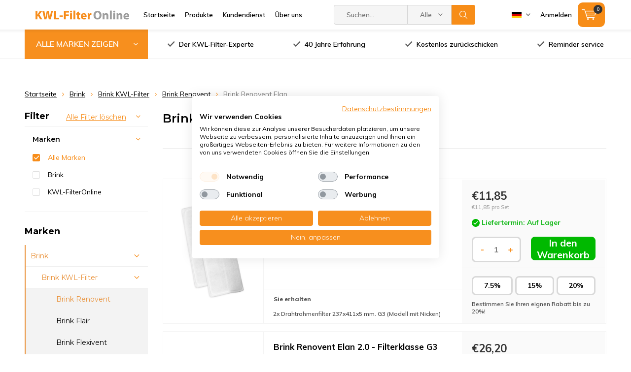

--- FILE ---
content_type: text/html;charset=utf-8
request_url: https://www.kwl-filteronline.de/de/brink/brink-kwl-filter/brink-renovent/brink-renovent-elan/
body_size: 34368
content:
<!doctype html>
<html lang="de" class=" wf-active ">
	<head>
                                                            
<script type="text/javascript">
   window.dataLayer = window.dataLayer || [];
   dataLayer.push({
                                                                            
                  ecomm_pagetype: "category",
                  ecomm_category: "Brink Renovent Elan KWL-Filter",
                  ecomm_prodid: "86234891,144527564",
                  ecomm_totalvalue: "38.05"
                                                                             
                         
                  });
      
</script>
        <meta charset="utf-8"/>
<!-- [START] 'blocks/head.rain' -->
<!--

  (c) 2008-2026 Lightspeed Netherlands B.V.
  http://www.lightspeedhq.com
  Generated: 19-01-2026 @ 18:24:48

-->
<link rel="canonical" href="https://www.kwl-filteronline.de/de/brink/brink-kwl-filter/brink-renovent/brink-renovent-elan/"/>
<link rel="alternate" href="https://www.kwl-filteronline.de/de/index.rss" type="application/rss+xml" title="Neue Produkte"/>
<meta name="robots" content="noodp,noydir"/>
<meta name="google-site-verification" content="QFXU9XB0BZmHtqbseHngxRx75tI-pul-HZNaLXRTsqA"/>
<meta property="og:url" content="https://www.kwl-filteronline.de/de/brink/brink-kwl-filter/brink-renovent/brink-renovent-elan/?source=facebook"/>
<meta property="og:site_name" content="KWL-FilterOnline"/>
<meta property="og:title" content="Brink Renovent Elan KWL-Filter | Bestellen Sie jetzt mit Rabatt bis 20%!"/>
<meta property="og:description" content="Brink Renovent KWL-Elan Filter kaufen bei KWL-FilterOnline! ✅ Kostenloser reminder service ✅ Kostenlos zurückschicken ✅ Lieferung ab Lager"/>
<script>
(function(){function t(t,e,r){if("cookie"===t){var n=document.cookie.split(";");for(var o=0;o<n.length;o++){var i=n[o].split("=");if(i[0].trim()===e)return i[1]}}else if("localStorage"===t)return localStorage.getItem(e);else if("jsVariable"===t)return window[e];else console.warn("invalid uid source",t)}function e(e,r,n){var o=document.createElement("script");o.async=!0,o.src=r,e.insertBefore(o,n)}function r(r,n,o,i,a){var c,s=!1;try{var u=navigator.userAgent,f=/Version\/([0-9\._]+)(.*Mobile)?.*Safari.*/.exec(u);f&&parseFloat(f[1])>=16.4&&(c=t(o,i,""),s=!0)}catch(t){console.error(t)}var l=window[a]=window[a]||[];l.push({"gtm.start":(new Date).getTime(),event:"gtm.js"});var g=r+"/OVRYNEY1JmVu.js?tg="+n+(s?"&enableCK=true":"")+(c?"&mcookie="+encodeURIComponent(c):""),d=document.getElementsByTagName("script")[0];e(d.parentNode,g,d)}r('https://tagging.kwl-filteronline.de',"M9QNGMB","cookie","_taggingmk","dataLayer")})();
</script>
<script src="https://app.dmws.plus/shop-assets/273383/dmws-plus-loader.js?id=8816fcec6e9b1c57dad0494b0fca2ff2"></script>
<!--[if lt IE 9]>
<script src="https://cdn.webshopapp.com/assets/html5shiv.js?2025-02-20"></script>
<![endif]-->
<!-- [END] 'blocks/head.rain' -->

    <!-- Google Search console verificatiecode -->
<meta name="google-site-verification" content="QFXU9XB0BZmHtqbseHngxRx75tI-pul-HZNaLXRTsqA" />
    
		<meta charset="utf-8">
		<meta http-equiv="x-ua-compatible" content="ie=edge">
		<title>Brink Renovent Elan KWL-Filter | Bestellen Sie jetzt mit Rabatt bis 20%! - KWL-FilterOnline</title>
		<meta name="description" content="Brink Renovent KWL-Elan Filter kaufen bei KWL-FilterOnline! ✅ Kostenloser reminder service ✅ Kostenlos zurückschicken ✅ Lieferung ab Lager">
		<meta name="keywords" content="Brink renovent elan filter, brink  renovent elan filterset, brink renovent elan, brink 2.0, brink renovent elan pollenfilter, brink elan">
		<meta name="theme-color" content="#ffffff">
		<meta name="MobileOptimized" content="320">
		<meta name="HandheldFriendly" content="true">
		<meta name="viewport" content="width=device-width, initial-scale=1, initial-scale=1, minimum-scale=1, maximum-scale=1, user-scalable=no">
		<meta name="author" content="https://www.dmws.nl/">
    <meta name="google-site-verification" content="QFXU9XB0BZmHtqbseHngxRx75tI-pul-HZNaLXRTsqA" />
		
		<link rel="preconnect" href="https://fonts.googleapis.com">
		<link rel="dns-prefetch" href="https://fonts.googleapis.com">
		<link rel="preconnect" href="https://ajax.googleapis.com">
		<link rel="dns-prefetch" href="https://ajax.googleapis.com">
		<link rel="preconnect" href="https://www.gstatic.com" crossorigin="anonymous">
		<link rel="dns-prefetch" href="https://www.gstatic.com" crossorigin="anonymous">
		<link rel="preconnect" href="//cdn.webshopapp.com/">
		<link rel="dns-prefetch" href="//cdn.webshopapp.com/">
	
		<link rel="preload" href="https://fonts.googleapis.com/css?family=Muli:300,400,500,600,700,800,900%7CMontserrat:300,400,500,600,700,800,900" as="style">
    <link href="https://fonts.googleapis.com/css?family=Muli:300,400,500,600,700,800,900%7CMontserrat:300,400,500,600,700,800,900" rel="stylesheet" type="text/css">
  	
				
		<link rel="preload" href="https://cdn.webshopapp.com/shops/273383/themes/156791/assets/settings.css?2026010509351920201012101411" as="style">
    <link rel="stylesheet" href="https://cdn.webshopapp.com/shops/273383/themes/156791/assets/formater.css?2026010509351920201012101411">
		<link rel="preload" href="https://cdn.webshopapp.com/shops/273383/themes/156791/assets/00-compressed.css?2026010509351920201012101411" as="style">
				<link rel="stylesheet" media="screen" href="https://cdn.webshopapp.com/shops/273383/themes/156791/assets/00-compressed.css?2026010509351920201012101411">
				<link rel="stylesheet" media="screen" href="https://cdn.webshopapp.com/shops/273383/themes/156791/assets/11-custom.css?2026010509351920201012101411">
    <link rel="stylesheet" media="print" href="https://cdn.webshopapp.com/shops/273383/themes/156791/assets/print.css?2026010509351920201012101411">
    <link rel="stylesheet" async href="https://cdn.webshopapp.com/shops/273383/themes/156791/assets/settings.css?2026010509351920201012101411">
    
    
		<link rel="preload" href="https://ajax.googleapis.com/ajax/libs/jquery/2.2.4/jquery.min.js" as="script">
		<link rel="preload" href="https://cdn.webshopapp.com/shops/273383/themes/156791/assets/custom.css?2026010509351920201012101411" as="style">
		<!--link rel="preload" href="https://cdn.webshopapp.com/shops/273383/themes/156791/assets/cookie.js?2026010509351920201012101411" as="script"-->
		<!--link rel="preload" href="https://cdn.webshopapp.com/shops/273383/themes/156791/assets/scripts.js?2026010509351920201012101411" as="script"-->
    <!--link rel="preload" href="https://cdn.webshopapp.com/shops/273383/themes/156791/assets/fancybox.js?2026010509351920201012101411" as="script"-->
		<!--link rel="preload" href="https://cdn.webshopapp.com/shops/273383/themes/156791/assets/custom-minified.js?2026010509351920201012101411" as="script"-->
		<!--link rel="preload" href="https://cdn.webshopapp.com/shops/273383/themes/156791/assets/global.js?2026010509351920201012101411" as="script"-->
		<link rel="preload" href="https://cdn.webshopapp.com/shops/273383/themes/156791/assets/dmws-gui.js?2026010509351920201012101411" as="script">
		
		<script src="https://ajax.googleapis.com/ajax/libs/jquery/2.2.4/jquery.min.js"></script>
    
		<link rel="icon" type="image/x-icon" href="https://cdn.webshopapp.com/shops/273383/themes/156791/assets/favicon.ico?20251218092526">
		<link rel="apple-touch-icon" href="https://cdn.webshopapp.com/shops/273383/themes/156791/assets/favicon.ico?20251218092526">
		<meta property="og:title" content="Brink Renovent Elan KWL-Filter | Bestellen Sie jetzt mit Rabatt bis 20%!">
		<meta property="og:type" content="website"> 
		<meta property="og:description" content="Brink Renovent KWL-Elan Filter kaufen bei KWL-FilterOnline! ✅ Kostenloser reminder service ✅ Kostenlos zurückschicken ✅ Lieferung ab Lager">
		<meta property="og:site_name" content="KWL-FilterOnline">
		<meta property="og:url" content="https://www.kwl-filteronline.de/">
		<meta property="og:image" content="https://cdn.webshopapp.com/shops/273383/themes/156791/assets/banner-1.jpg?20251218092526">
    		<script type="application/ld+json">
			{
				"@context": "http://schema.org/",
				"@type": "Organization",
				"url": "https://www.kwl-filteronline.de/de/",
				"name": "KWL-FilterOnline",
				"legalName": "KWL-FilterOnline",
				"description": "Brink Renovent KWL-Elan Filter kaufen bei KWL-FilterOnline! ✅ Kostenloser reminder service ✅ Kostenlos zurückschicken ✅ Lieferung ab Lager",
				"logo": "https://cdn.webshopapp.com/shops/273383/themes/156791/assets/logo.png?20251218092526",
				"image": "https://cdn.webshopapp.com/shops/273383/themes/156791/assets/banner-1.jpg?20251218092526",
				"contactPoint": {
					"@type": "ContactPoint",
					"contactType": "Customer service",
					"telephone": "+49 800 082 66 31"
				},
				"address": {
					"@type": "PostalAddress",
					"streetAddress": "",
					"addressLocality": "",
					"addressRegion": "",
					"postalCode": "",
					"addressCountry": ""
				}
			}
		</script>
	</head>
	<body>
    
		<!-- Google Tag Manager (noscript) -->
		<noscript><iframe src="https://www.googletagmanager.com/ns.html?id=GTM-M9QNGMB"
		height="0" width="0" style="display:none;visibility:hidden"></iframe></noscript>
		<!-- End Google Tag Manager (noscript) -->
    
		<div id="root">
    
              
        

<header id="top" >
  
  <!-- Begin eTrusted bootstrap tag -->
<script src="https://integrations.etrusted.com/applications/widget.js/v2" defer async></script>
<!-- End eTrusted bootstrap tag -->
  
  <!-- Begin eTrusted bootstrap tag -->
<script src="https://integrations.etrusted.com/applications/widget.js/v2" defer async></script>
<!-- End eTrusted bootstrap tag -->
    
  <p id="logo">
    <a href="https://www.kwl-filteronline.de/de/" accesskey="h">
    <img class="desktop-only" src="https://cdn.webshopapp.com/shops/273383/themes/156791/assets/logo.png?20251218092526" alt="KWL-FilterOnline" width="190" height="60">
    <img class="desktop-hide" src="https://cdn.webshopapp.com/shops/273383/themes/156791/assets/logo-mobile.png?20251218092526" alt="KWL-FilterOnline" width="190" height="60">
    </a>
  </p>
  <nav id="skip">
    <ul>
      <li><a href="#nav" accesskey="n">Skip to navigation (n)</a></li>
      <li><a href="#content" accesskey="c">Skip to content (c)</a></li>
      <li><a href="#footer" accesskey="f">Skip to footer (f)</a></li>
    </ul>
  </nav>
  <nav id="nav">
    <ul class="items-left">
      <li><a accesskey="1" href="https://www.kwl-filteronline.de/de/">Startseite</a> <em>(1)</em></li>
      <li><a accesskey="2" href="https://www.kwl-filteronline.de/de/catalog/">Produkte</a> <em>(2)</em></li>
      <li><a accesskey="3" href="https://www.kwl-filteronline.de/de/service/">Kundendienst</a> <em>(3)</em></li>
      <li><a accesskey="4" href="https://www.kwl-filteronline.de/de/service/about/">Über uns</a> <em>(4)</em></li>
    </ul>
    <form action="https://www.kwl-filteronline.de/de/search/" method="post" id="formSearch" class="untouched">
      <h5>Suchen</h5>
      <p>
        <label for="q">Suchen...</label>
        <input type="search" id="q" name="q" value="" placeholder="Suchen..." autocomplete="off">
      </p>
      <p class="desktop-only">
        <label for="sb" class="hidden">Alle Marken</label>
        <select id="sb" name="sb" onchange="cat();">
          <option value="https://www.kwl-filteronline.de/de/search/">Alle Marken</option>
                    <option value="https://www.kwl-filteronline.de/de/aerex/" class="cat-8166830">Aerex</option>
                    <option value="https://www.kwl-filteronline.de/de/aldes/" class="cat-10004358">Aldes</option>
                    <option value="https://www.kwl-filteronline.de/de/awb/" class="cat-8166962">AWB</option>
                    <option value="https://www.kwl-filteronline.de/de/benzing/" class="cat-8166968">Benzing</option>
                    <option value="https://www.kwl-filteronline.de/de/blumartin/" class="cat-8166974">bluMartin</option>
                    <option value="https://www.kwl-filteronline.de/de/brink/" class="cat-8166980">Brink</option>
                    <option value="https://www.kwl-filteronline.de/de/danfoss/" class="cat-8167355">Danfoss</option>
                    <option value="https://www.kwl-filteronline.de/de/filter-fuer-dantherm-geraet/" class="cat-8167427">Filter für Dantherm Gerät</option>
                    <option value="https://www.kwl-filteronline.de/de/dimplex/" class="cat-13258939">Dimplex</option>
                    <option value="https://www.kwl-filteronline.de/de/domoair/" class="cat-8167586">DOMOair</option>
                    <option value="https://www.kwl-filteronline.de/de/enev-air/" class="cat-8167652">EnEV-Air</option>
                    <option value="https://www.kwl-filteronline.de/de/flaekt-woods/" class="cat-12260305">Fläkt Woods</option>
                    <option value="https://www.kwl-filteronline.de/de/fraenkische/" class="cat-8167661">Fränkische</option>
                    <option value="https://www.kwl-filteronline.de/de/heinemann/" class="cat-8167784">Heinemann</option>
                    <option value="https://www.kwl-filteronline.de/de/helios/" class="cat-8167679">Helios</option>
                    <option value="https://www.kwl-filteronline.de/de/itho-daalderop/" class="cat-8201246">Itho Daalderop</option>
                    <option value="https://www.kwl-filteronline.de/de/jaga/" class="cat-10430711">Jaga</option>
                    <option value="https://www.kwl-filteronline.de/de/je-storkair-8206847/" class="cat-8206847">J.E. StorkAir</option>
                    <option value="https://www.kwl-filteronline.de/de/komfovent/" class="cat-9762432">Komfovent</option>
                    <option value="https://www.kwl-filteronline.de/de/lindab/" class="cat-8202689">Lindab</option>
                    <option value="https://www.kwl-filteronline.de/de/maico/" class="cat-8202692">Maico</option>
                    <option value="https://www.kwl-filteronline.de/de/meltem/" class="cat-12636951">Meltem</option>
                    <option value="https://www.kwl-filteronline.de/de/mitsubishi-electric/" class="cat-12393245">Mitsubishi Electric</option>
                    <option value="https://www.kwl-filteronline.de/de/ned-air/" class="cat-8202728">Ned Air</option>
                    <option value="https://www.kwl-filteronline.de/de/nibe/" class="cat-9911547">Nibe</option>
                    <option value="https://www.kwl-filteronline.de/de/nilan/" class="cat-12370605">Nilan</option>
                    <option value="https://www.kwl-filteronline.de/de/orcon/" class="cat-8202731">Orcon</option>
                    <option value="https://www.kwl-filteronline.de/de/paul/" class="cat-8202788">Paul</option>
                    <option value="https://www.kwl-filteronline.de/de/pfannenberg/" class="cat-8202893">Pfannenberg</option>
                    <option value="https://www.kwl-filteronline.de/de/pluggit/" class="cat-8202944">Pluggit</option>
                    <option value="https://www.kwl-filteronline.de/de/poloplast/" class="cat-9763353">Poloplast</option>
                    <option value="https://www.kwl-filteronline.de/de/rucon/" class="cat-8206796">Rucon</option>
                    <option value="https://www.kwl-filteronline.de/de/samsung/" class="cat-8206808">Samsung</option>
                    <option value="https://www.kwl-filteronline.de/de/soler-palau/" class="cat-10045857">Soler &amp; Palau</option>
                    <option value="https://www.kwl-filteronline.de/de/stiebel-eltron/" class="cat-12444490">Stiebel Eltron</option>
                    <option value="https://www.kwl-filteronline.de/de/swegon/" class="cat-8206892">Swegon</option>
                    <option value="https://www.kwl-filteronline.de/de/swentibold/" class="cat-8206967">Swentibold</option>
                    <option value="https://www.kwl-filteronline.de/de/systemair/" class="cat-9911530">Systemair</option>
                    <option value="https://www.kwl-filteronline.de/de/titon/" class="cat-12407469">Titon</option>
                    <option value="https://www.kwl-filteronline.de/de/ubbink/" class="cat-8207126">Ubbink</option>
                    <option value="https://www.kwl-filteronline.de/de/vaillant/" class="cat-8207132">Vaillant</option>
                    <option value="https://www.kwl-filteronline.de/de/vallox/" class="cat-8207324">Vallox</option>
                    <option value="https://www.kwl-filteronline.de/de/vasco/" class="cat-8207492">Vasco</option>
                    <option value="https://www.kwl-filteronline.de/de/velu/" class="cat-8207519">Velu</option>
                    <option value="https://www.kwl-filteronline.de/de/viessmann/" class="cat-8207528">Viessmann</option>
                    <option value="https://www.kwl-filteronline.de/de/vortice/" class="cat-12729527">Vortice</option>
                    <option value="https://www.kwl-filteronline.de/de/wernig/" class="cat-8207600">Wernig</option>
                    <option value="https://www.kwl-filteronline.de/de/westaflex/" class="cat-8207741">Westaflex</option>
                    <option value="https://www.kwl-filteronline.de/de/wolf/" class="cat-8207750">Wolf</option>
                    <option value="https://www.kwl-filteronline.de/de/zehnder/" class="cat-8207756">Zehnder</option>
                    <option value="https://www.kwl-filteronline.de/de/andere-produkte/" class="cat-8207924">Andere Produkte</option>
                  </select>
      </p>
      <p><button type="submit" title="Suchen" >Suchen</button></p>
      <ul class="list-cart">
      </ul>
            
    </form>
    <ul class="items-right">
            <li class="language DE">
        <a accesskey="3" href="./">
          <i class="nl"><svg width="18" height="18" viewBox="0 0 18 18" fill="none" xmlns="http://www.w3.org/2000/svg">
  <mask id="mask0" mask-type="alpha" maskUnits="userSpaceOnUse" x="0" y="0" width="18" height="18">
  <circle cx="9" cy="9" r="9" fill="#C4C4C4"/>
  </mask>
  <g mask="url(#mask0)">
  <rect width="18" height="6" fill="#CE142B"/>
  <rect y="6" width="18" height="6" fill="white"/>
  <rect y="12" width="18" height="6" fill="#00247D"/>
  </g>
</svg>
</i> 
          <i class="uk"><svg version="1.1" id="Capa_1" xmlns="http://www.w3.org/2000/svg" xmlns:xlink="http://www.w3.org/1999/xlink" x="0px" y="0px"
	 viewBox="0 0 512 512" style="enable-background:new 0 0 512 512;" xml:space="preserve">
	<rect y="85.333" style="fill:#F0F0F0;" width="512" height="341.337"/>
	<polygon style="fill:#D80027;" points="288,85.33 224,85.33 224,223.996 0,223.996 0,287.996 224,287.996 224,426.662 288,426.662 
		288,287.996 512,287.996 512,223.996 288,223.996 "/>
	<g>
		<polygon style="fill:#0052B4;" points="393.785,315.358 512,381.034 512,315.358 	"/>
		<polygon style="fill:#0052B4;" points="311.652,315.358 512,426.662 512,395.188 368.307,315.358 	"/>
		<polygon style="fill:#0052B4;" points="458.634,426.662 311.652,344.998 311.652,426.662 	"/>
	</g>
	<polygon style="fill:#F0F0F0;" points="311.652,315.358 512,426.662 512,395.188 368.307,315.358 "/>
	<polygon style="fill:#D80027;" points="311.652,315.358 512,426.662 512,395.188 368.307,315.358 "/>
	<g>
		<polygon style="fill:#0052B4;" points="90.341,315.356 0,365.546 0,315.356 	"/>
		<polygon style="fill:#0052B4;" points="200.348,329.51 200.348,426.661 25.491,426.661 	"/>
	</g>
	<polygon style="fill:#D80027;" points="143.693,315.358 0,395.188 0,426.662 0,426.662 200.348,315.358 "/>
	<g>
		<polygon style="fill:#0052B4;" points="118.215,196.634 0,130.958 0,196.634 	"/>
		<polygon style="fill:#0052B4;" points="200.348,196.634 0,85.33 0,116.804 143.693,196.634 	"/>
		<polygon style="fill:#0052B4;" points="53.366,85.33 200.348,166.994 200.348,85.33 	"/>
	</g>
	<polygon style="fill:#F0F0F0;" points="200.348,196.634 0,85.33 0,116.804 143.693,196.634 "/>
	<polygon style="fill:#D80027;" points="200.348,196.634 0,85.33 0,116.804 143.693,196.634 "/>
	<g>
		<polygon style="fill:#0052B4;" points="421.659,196.636 512,146.446 512,196.636 	"/>
		<polygon style="fill:#0052B4;" points="311.652,182.482 311.652,85.331 486.509,85.331 	"/>
	</g>
	<polygon style="fill:#D80027;" points="368.307,196.634 512,116.804 512,85.33 512,85.33 311.652,196.634 "/>
</svg>
</i>
          <i class="de"><svg xmlns="http://www.w3.org/2000/svg" viewBox="0 0 5 3">
	<desc>Flag of Germany</desc>
	<rect id="black_stripe" width="5" height="3" y="0" x="0" fill="#000"/>
	<rect id="red_stripe" width="5" height="2" y="1" x="0" fill="#D00"/>
	<rect id="gold_stripe" width="5" height="1" y="2" x="0" fill="#FFCE00"/>
</svg></i>
        </a> 
        <em>(3)</em>
        <ul>
                    <li class="active">
            <a href="https://www.kwl-filteronline.de/de/go/category/8167019"  title="Deutsch" lang="de">Deutsch</a>
        	</li>
                    <li >
            <a href="https://www.kwl-filteronline.de/en/go/category/8167019"  title="English" lang="en">English</a>
        	</li>
                  </ul>
      </li>
                  <li class="search">
        <a accesskey="5" href="./">
          <i class="icon-zoom"></i> 
          <span>Suchen</span>
        </a>
        <em>(5)</em>
      </li>
      <!--<li class="compare mobile-only">
        <a accesskey="5" href="./">
          <i class="icon-chart"></i>
          <span>vergelijk</span>
        </a>
        <em>(5)</em>
      </li>-->
            <li class="user">
        <a accesskey="6" href="https://www.kwl-filteronline.de/de/account/login/">
          <i class="icon-user-outline"></i> 
          Anmelden
        </a> 
        <em>(6)</em>
        <div>
          <div class="double">
            <form method="post" id="formLogin" action="https://www.kwl-filteronline.de/de/account/loginPost/?return=https://www.kwl-filteronline.de/de/brink/brink-kwl-filter/brink-renovent/brink-renovent-elan/">
              <h5>Anmelden</h5>
              <p>
                <label for="formLoginEmail">E-Mail-Adresse</label>
                <input type="email" id="formLoginEmail" name="email" placeholder="E-Mail-Adresse" autocomplete='email' required>
              </p>
              <p>
                <label for="formLoginPassword">Passwort</label>
                <input type="password" id="formLoginPassword" name="password" placeholder="Passwort" autocomplete="current-password" required>
                <a href="https://www.kwl-filteronline.de/de/account/password/">Passwort vergessen?</a>
              </p>
              <p>
                <input type="hidden" name="key" value="e32ae29a5571376c8da6e9babc070243" />
            		<input type="hidden" name="type" value="login" />
                <button type="submit" onclick="$('#formLogin').submit(); return false;">Anmelden</button>
              </p>
            </form>
            <div>
              <h5>Neukunde?</h5>
              <ul class="list-checks">
                <li>Alle Ihre Bestellungen und Rücksendungen an einem Ort</li>
                <li>Der Bestellvorgang ist noch schneller</li>
                <li>Ihr Einkaufswagen wird immer und überall gespeichert</li>
              </ul>
              <p class="link-btn"><a class="a" href="https://www.kwl-filteronline.de/de/account/register/">Benutzerkonto anlegen</a></p>
                          </div>
          </div>
        </div>
      </li>
            <li class="menu">
        <a accesskey="7" href="./">
          <i class="icon-menu"></i>
          <span>Produkte</span>
        </a>
        <em>(7)</em>
      </li>
            <li class="cart">
        <a accesskey="9" href="./">
          <i class="icon-cart"></i> 
          <span>Ihr Warenkorb</span> 
          <span class="qty">0</span>
        </a> 
        <em>(9)</em>
        <div>
          <h5>Mein Warenkorb</h5>
                    <ul class="list-cart">
            <li>
              <a href="https://www.kwl-filteronline.de/de/session/back/">
                <span class="img"><img src="https://cdn.webshopapp.com/shops/273383/themes/156791/assets/empty-cart.svg?2026010509351920201012101411" alt="Empty cart" width="43" height="46"></span>
                <span class="title">Keine Produkte gefunden...</span>
                <span class="desc">Sie haben noch keine Produkte in Ihrem Warenkorb. Fügen Sie einige Produkte hinzu.</span>
              </a>
            </li>
          </ul>
                            </div>
      </li>
    </ul>
      </nav>
	<p id="back"><a href="https://www.kwl-filteronline.de/de/brink/brink-kwl-filter/brink-renovent/">Zurück</a></p></header>
      
                        
			      <main id="content" class=" ">
        <div class="pretemplate-content ">
					<div class="usp-container d-lg-flex mb-lg-60 usp-not-home not-home">
  <nav class="nav-main desktop-only f-grow-0">
  <ul class="mb-0 h-100">
    <li class="mr-0 h-100"><a class="h-100 d-flex f-align-center" href="./">ALLE MARKEN ZEIGEN</a>
      <ul>
                <li>
          <a href="https://www.kwl-filteronline.de/de/aerex/">
                          <span class="img">
                <img class="js-customload" data-src="https://cdn.webshopapp.com/shops/273383/files/461854489/64x44x2/aerex.jpg" alt="Aerex" width="32" height="22">
              </span>            Aerex
          </a>
                    <ul>
            <li class="strong"><a href="https://www.kwl-filteronline.de/de/aerex/">Aerex</a></li>
                        <li><a href="https://www.kwl-filteronline.de/de/aerex/aerex-kwl-filter/">Aerex KWL-filter</a>
                          </li>
                      </ul>
                  </li>
                <li>
          <a href="https://www.kwl-filteronline.de/de/aldes/">
                          <span class="img">
                <img class="js-customload" data-src="https://cdn.webshopapp.com/shops/273383/files/461854716/64x44x2/aldes.jpg" alt="Aldes" width="32" height="22">
              </span>            Aldes
          </a>
                  </li>
                <li>
          <a href="https://www.kwl-filteronline.de/de/awb/">
                          <span class="img">
                <img class="js-customload" data-src="https://cdn.webshopapp.com/shops/273383/files/461854853/64x44x2/awb.jpg" alt="AWB" width="32" height="22">
              </span>            AWB
          </a>
                  </li>
                <li>
          <a href="https://www.kwl-filteronline.de/de/benzing/">
                          <span class="img">
                <img class="js-customload" data-src="https://cdn.webshopapp.com/shops/273383/files/461855004/64x44x2/benzing.jpg" alt="Benzing" width="32" height="22">
              </span>            Benzing
          </a>
                  </li>
                <li>
          <a href="https://www.kwl-filteronline.de/de/blumartin/">
                          <span class="img">
                <img class="js-customload" data-src="https://cdn.webshopapp.com/shops/273383/files/461855281/64x44x2/blumartin.jpg" alt="bluMartin" width="32" height="22">
              </span>            bluMartin
          </a>
                  </li>
                <li>
          <a href="https://www.kwl-filteronline.de/de/brink/">
                          <span class="img">
                <img class="js-customload" data-src="https://cdn.webshopapp.com/shops/273383/files/461855687/64x44x2/brink.jpg" alt="Brink" width="32" height="22">
              </span>            Brink
          </a>
                    <ul>
            <li class="strong"><a href="https://www.kwl-filteronline.de/de/brink/">Brink</a></li>
                        <li><a href="https://www.kwl-filteronline.de/de/brink/brink-kwl-filter/">Brink KWL-Filter</a>
                            <ul>
                <li class="strong"><a href="https://www.kwl-filteronline.de/de/brink/brink-kwl-filter/">Brink KWL-Filter</a></li>
                            		<li><a href="https://www.kwl-filteronline.de/de/brink/brink-kwl-filter/brink-renovent/">Brink Renovent</a>
                                    <ul>
                    <li class="strong"><a href="https://www.kwl-filteronline.de/de/brink/brink-kwl-filter/brink-renovent/">Brink Renovent</a></li>
                                        <li><a href="https://www.kwl-filteronline.de/de/brink/brink-kwl-filter/brink-renovent/brink-renovent-hr/">Brink Renovent HR</a></li>
                                        <li><a href="https://www.kwl-filteronline.de/de/brink/brink-kwl-filter/brink-renovent/brink-renovent-elan/">Brink Renovent Elan</a></li>
                                        <li><a href="https://www.kwl-filteronline.de/de/brink/brink-kwl-filter/brink-renovent/brink-renovent-excellent/">Brink Renovent Excellent</a></li>
                                        <li><a href="https://www.kwl-filteronline.de/de/brink/brink-kwl-filter/brink-renovent/brink-renovent-small/">Brink Renovent Small</a></li>
                                        <li><a href="https://www.kwl-filteronline.de/de/brink/brink-kwl-filter/brink-renovent/brink-renovent-sky/"> Brink Renovent Sky</a></li>
                                  		</ul>
                              		</li>
                            		<li><a href="https://www.kwl-filteronline.de/de/brink/brink-kwl-filter/brink-flair/">Brink Flair</a>
                                    <ul>
                    <li class="strong"><a href="https://www.kwl-filteronline.de/de/brink/brink-kwl-filter/brink-flair/">Brink Flair</a></li>
                                        <li><a href="https://www.kwl-filteronline.de/de/brink/brink-kwl-filter/brink-flair/brink-flair-200/">Brink Flair 200</a></li>
                                        <li><a href="https://www.kwl-filteronline.de/de/brink/brink-kwl-filter/brink-flair/brink-flair-300-400/">Brink Flair 300 / 400</a></li>
                                        <li><a href="https://www.kwl-filteronline.de/de/brink/brink-kwl-filter/brink-flair/brink-flair-450-600/">Brink Flair 450 / 600</a></li>
                                  		</ul>
                              		</li>
                            		<li><a href="https://www.kwl-filteronline.de/de/brink/brink-kwl-filter/brink-flexivent/">Brink Flexivent</a>
                              		</li>
                            		<li><a href="https://www.kwl-filteronline.de/de/brink/brink-kwl-filter/brink-advance/">Brink Advance</a>
                              		</li>
                            		<li><a href="https://www.kwl-filteronline.de/de/brink/brink-kwl-filter/brink-air/">Brink Air</a>
                              		</li>
                            		<li><a href="https://www.kwl-filteronline.de/de/brink/brink-kwl-filter/brink-pure-induct/">Brink Pure Induct</a>
                              		</li>
                              </ul>
                          </li>
                        <li><a href="https://www.kwl-filteronline.de/de/brink/brink-luftheizung/">Brink Luftheizung</a>
                            <ul>
                <li class="strong"><a href="https://www.kwl-filteronline.de/de/brink/brink-luftheizung/">Brink Luftheizung</a></li>
                            		<li><a href="https://www.kwl-filteronline.de/de/brink/brink-luftheizung/brink-elan-swb/">Brink Elan / SWB</a>
                              		</li>
                            		<li><a href="https://www.kwl-filteronline.de/de/brink/brink-luftheizung/brink-allure/">Brink Allure</a>
                              		</li>
                            		<li><a href="https://www.kwl-filteronline.de/de/brink/brink-luftheizung/brink-furore/">Brink Furore</a>
                              		</li>
                            		<li><a href="https://www.kwl-filteronline.de/de/brink/brink-luftheizung/brink-h-serie/">Brink H-Serie</a>
                              		</li>
                            		<li><a href="https://www.kwl-filteronline.de/de/brink/brink-luftheizung/brink-in-serie/">Brink IN-Serie</a>
                              		</li>
                            		<li><a href="https://www.kwl-filteronline.de/de/brink/brink-luftheizung/brink-n-serie/">Brink N-Serie</a>
                              		</li>
                            		<li><a href="https://www.kwl-filteronline.de/de/brink/brink-luftheizung/brink-bis-1974/">Brink bis 1974</a>
                              		</li>
                              </ul>
                          </li>
                        <li><a href="https://www.kwl-filteronline.de/de/brink/brink-sonair/">Brink Sonair</a>
                          </li>
                      </ul>
                  </li>
                <li>
          <a href="https://www.kwl-filteronline.de/de/danfoss/">
                          <span class="img">
                <img class="js-customload" data-src="https://cdn.webshopapp.com/shops/273383/files/461855871/64x44x2/danfoss.jpg" alt="Danfoss" width="32" height="22">
              </span>            Danfoss
          </a>
                    <ul>
            <li class="strong"><a href="https://www.kwl-filteronline.de/de/danfoss/">Danfoss</a></li>
                        <li><a href="https://www.kwl-filteronline.de/de/danfoss/danfoss-air-a2/">Danfoss Air a2</a>
                          </li>
                        <li><a href="https://www.kwl-filteronline.de/de/danfoss/danfoss-air-a3/">Danfoss Air a3</a>
                          </li>
                        <li><a href="https://www.kwl-filteronline.de/de/danfoss/danfoss-air-w1/">Danfoss Air w1</a>
                          </li>
                        <li><a href="https://www.kwl-filteronline.de/de/danfoss/danfoss-air-w2/">Danfoss Air w2</a>
                          </li>
                      </ul>
                  </li>
                <li>
          <a href="https://www.kwl-filteronline.de/de/filter-fuer-dantherm-geraet/">
                          <span class="img">
                <img class="js-customload" data-src="https://cdn.webshopapp.com/shops/273383/files/461856089/64x44x2/filter-fuer-dantherm-geraet.jpg" alt="Filter für Dantherm Gerät" width="32" height="22">
              </span>            Filter für Dantherm Gerät
          </a>
                    <ul>
            <li class="strong"><a href="https://www.kwl-filteronline.de/de/filter-fuer-dantherm-geraet/">Filter für Dantherm Gerät</a></li>
                        <li><a href="https://www.kwl-filteronline.de/de/filter-fuer-dantherm-geraet/filter-fuer-dantherm-dvr-geraet/">Filter für Dantherm DVR Gerät</a>
                          </li>
                        <li><a href="https://www.kwl-filteronline.de/de/filter-fuer-dantherm-geraet/filter-fuer-dantherm-hch-geraet/">Filter für Dantherm HCH Gerät</a>
                            <ul>
                <li class="strong"><a href="https://www.kwl-filteronline.de/de/filter-fuer-dantherm-geraet/filter-fuer-dantherm-hch-geraet/">Filter für Dantherm HCH Gerät</a></li>
                            		<li><a href="https://www.kwl-filteronline.de/de/filter-fuer-dantherm-geraet/filter-fuer-dantherm-hch-geraet/filter-fuer-dantherm-hch-5-geraet/">Filter für Dantherm HCH 5 Gerät</a>
                              		</li>
                            		<li><a href="https://www.kwl-filteronline.de/de/filter-fuer-dantherm-geraet/filter-fuer-dantherm-hch-geraet/filter-fuer-dantherm-hch-8-geraet/">Filter für Dantherm HCH 8 Gerät</a>
                              		</li>
                              </ul>
                          </li>
                        <li><a href="https://www.kwl-filteronline.de/de/filter-fuer-dantherm-geraet/filter-fuer-dantherm-hcv-geraet/">Filter für Dantherm HCV Gerät</a>
                            <ul>
                <li class="strong"><a href="https://www.kwl-filteronline.de/de/filter-fuer-dantherm-geraet/filter-fuer-dantherm-hcv-geraet/">Filter für Dantherm HCV Gerät</a></li>
                            		<li><a href="https://www.kwl-filteronline.de/de/filter-fuer-dantherm-geraet/filter-fuer-dantherm-hcv-geraet/filter-fuer-dantherm-hcv-3-4-geraet/">Filter für Dantherm HCV 3 / 4 Gerät</a>
                              		</li>
                            		<li><a href="https://www.kwl-filteronline.de/de/filter-fuer-dantherm-geraet/filter-fuer-dantherm-hcv-geraet/filter-fuer-dantherm-hcv-5-geraet/">Filter für Dantherm HCV 5 Gerät</a>
                              		</li>
                            		<li><a href="https://www.kwl-filteronline.de/de/filter-fuer-dantherm-geraet/filter-fuer-dantherm-hcv-geraet/filter-fuer-dantherm-hcv-700-geraet/">Filter für Dantherm HCV 700 Gerät</a>
                              		</li>
                              </ul>
                          </li>
                        <li><a href="https://www.kwl-filteronline.de/de/filter-fuer-dantherm-geraet/filter-fuer-dantherm-hrv-geraet/">Filter für Dantherm HRV Gerät</a>
                          </li>
                        <li><a href="https://www.kwl-filteronline.de/de/filter-fuer-dantherm-geraet/filter-fuer-dantherm-elite-400-geraet/">Filter für Dantherm Elite 400 Gerät</a>
                          </li>
                      </ul>
                  </li>
                <li>
          <a href="https://www.kwl-filteronline.de/de/dimplex/">
                          <span class="img">
                <img class="js-customload" data-src="https://cdn.webshopapp.com/shops/273383/files/486062411/64x44x2/dimplex.jpg" alt="Dimplex" width="32" height="22">
              </span>            Dimplex
          </a>
                    <ul>
            <li class="strong"><a href="https://www.kwl-filteronline.de/de/dimplex/">Dimplex</a></li>
                        <li><a href="https://www.kwl-filteronline.de/de/dimplex/dimplex-zl/">Dimplex ZL</a>
                            <ul>
                <li class="strong"><a href="https://www.kwl-filteronline.de/de/dimplex/dimplex-zl/">Dimplex ZL</a></li>
                            		<li><a href="https://www.kwl-filteronline.de/de/dimplex/dimplex-zl/dimplex-zl-155/">Dimplex ZL 155</a>
                              		</li>
                            		<li><a href="https://www.kwl-filteronline.de/de/dimplex/dimplex-zl/dimplex-zl-270/">Dimplex ZL 270</a>
                              		</li>
                            		<li><a href="https://www.kwl-filteronline.de/de/dimplex/dimplex-zl/dimplex-zl-275/">Dimplex ZL 275</a>
                              		</li>
                            		<li><a href="https://www.kwl-filteronline.de/de/dimplex/dimplex-zl/dimplex-zl-300-400/">Dimplex ZL 300 / 400</a>
                              		</li>
                            		<li><a href="https://www.kwl-filteronline.de/de/dimplex/dimplex-zl/dimplex-zl-350/">Dimplex ZL 350</a>
                              		</li>
                            		<li><a href="https://www.kwl-filteronline.de/de/dimplex/dimplex-zl/dimplex-zl-430/">Dimplex ZL 430</a>
                              		</li>
                            		<li><a href="https://www.kwl-filteronline.de/de/dimplex/dimplex-zl/dimplex-zl-550/">Dimplex ZL 550</a>
                              		</li>
                              </ul>
                          </li>
                        <li><a href="https://www.kwl-filteronline.de/de/dimplex/dimplex-m-flex-air/">Dimplex M Flex Air</a>
                          </li>
                      </ul>
                  </li>
                <li>
          <a href="https://www.kwl-filteronline.de/de/domoair/">
                          <span class="img">
                <img class="js-customload" data-src="https://cdn.webshopapp.com/shops/273383/files/461856290/64x44x2/domoair.jpg" alt="DOMOair" width="32" height="22">
              </span>            DOMOair
          </a>
                    <ul>
            <li class="strong"><a href="https://www.kwl-filteronline.de/de/domoair/">DOMOair</a></li>
                        <li><a href="https://www.kwl-filteronline.de/de/domoair/euroair-lueftungsgeraete/">EuroAir Lüftungsgeräte</a>
                          </li>
                        <li><a href="https://www.kwl-filteronline.de/de/domoair/euroair-klimabox/">EuroAir Klimabox</a>
                            <ul>
                <li class="strong"><a href="https://www.kwl-filteronline.de/de/domoair/euroair-klimabox/">EuroAir Klimabox</a></li>
                            		<li><a href="https://www.kwl-filteronline.de/de/domoair/euroair-klimabox/kb-200-by/">KB 200 (BY)</a>
                              		</li>
                            		<li><a href="https://www.kwl-filteronline.de/de/domoair/euroair-klimabox/kb-350-by/">KB 350 (BY)</a>
                              		</li>
                            		<li><a href="https://www.kwl-filteronline.de/de/domoair/euroair-klimabox/kb-500-by/">KB 500 (BY)</a>
                              		</li>
                            		<li><a href="https://www.kwl-filteronline.de/de/domoair/euroair-klimabox/kb-800-by/">KB 800 (BY)</a>
                              		</li>
                            		<li><a href="https://www.kwl-filteronline.de/de/domoair/euroair-klimabox/kb-1200-by/">KB 1200 (BY)</a>
                              		</li>
                            		<li><a href="https://www.kwl-filteronline.de/de/domoair/euroair-klimabox/kb-1600-by/">KB 1600 (BY)</a>
                              		</li>
                              </ul>
                          </li>
                        <li><a href="https://www.kwl-filteronline.de/de/domoair/freeair-100-dezentrale-lueftung/">freeAir 100 Dezentrale Lüftung</a>
                          </li>
                      </ul>
                  </li>
                        <li><a href="https://www.kwl-filteronline.de/de/catalog/">Alle Marken</a></li>
              </ul>
    </li>
      </ul>
    </nav>  <ul class="list-usp desktop-only mb-0 border-none f-align-center">
          <li>
                  Der KWL-Filter-Experte
              </li>
            <li>
            	40 Jahre Erfahrung
          </li>
            <li>
      <a href="https://www.kwl-filteronline.de/de/service/returns/">      	Kostenlos zurückschicken
      </a>    </li>
            <li>
      <a href="https://www.kwl-filteronline.de/de/service/reminder-service/">      	Reminder service
      </a>    </li>
      </ul>
  
  <ul class="header-announcement-slider list-usp list-usp-with-carousel desktop-hide">
    <div class="inner">
            <div class="item">
        <li>
                      Der KWL-Filter-Experte
                  </li>
      </div>
                  <div class="item">
        <li>
                      40 Jahre Erfahrung
                  </li>
      </div>
                  <div class="item">
        <li>
          <a href="https://www.kwl-filteronline.de/de/service/returns/">            Kostenlos zurückschicken
          </a>        </li>
      </div>
          	     	 <div class="item">
        	<li>
           <a href="https://www.kwl-filteronline.de/de/service/reminder-service/">            	Reminder service
         	 </a>       	 </li>
      	</div>
          </div>
  </ul>
</div>
  
																	
									</div>

        
<nav class="breadcrumbs desktop-only">
  <ol>
    <li><a href="https://www.kwl-filteronline.de/de/">Startseite</a></li>
            <li><a href="https://www.kwl-filteronline.de/de/brink/">Brink</a></li>
                <li><a href="https://www.kwl-filteronline.de/de/brink/brink-kwl-filter/">Brink KWL-Filter</a></li>
                <li><a href="https://www.kwl-filteronline.de/de/brink/brink-kwl-filter/brink-renovent/">Brink Renovent</a></li>
                <li>Brink Renovent Elan</li>
          </ol> 
</nav>
<div class="cols-a">
  <article>
    <header class="heading-collection overlay-c">
      <h1>Brink Renovent Elan KWL-Filter <span class="overlay-f regular"></span></h1>
                  
    </header>
    <form action="https://www.kwl-filteronline.de/de/brink/brink-kwl-filter/brink-renovent/brink-renovent-elan/" method="get" id="filter_form_customized" class="form-sort">
      <input type="hidden" name="mode" value="list" id="filter_form_mode_customized" />
      <input type="hidden" name="max" value="30" id="filter_form_max_customized" />
      <input type="hidden" name="min" value="0" id="filter_form_min_customized" />
      <h2>Filter <i class="icon-settings"></i></h2>
      
                  
            
            
    </form>
    
    <ul class="ml-0 mr-0 list-collection collection-page-list-collection horizontal boxed  mobile-grid">
                                                            					
<li class="data-product collection-product-item" data-url="https://www.kwl-filteronline.de/de/brink-filterset-brink-renovent-elan-20-g3.html?format=json">
  <div class="details">
    <ul class="img d-md-true">
      <li>
        <a href="https://www.kwl-filteronline.de/de/brink-filterset-brink-renovent-elan-20-g3.html">
          <img decoding="async" src="https://cdn.webshopapp.com/shops/273383/files/476273005/1000x1000x2/kwl-filteronline-brink-renovent-elan-20-filterklas.jpg" alt="KWL-FilterOnline Brink Renovent Elan 2.0 - Filterklasse G3" width="600" height="500" decoding="async">
                  </a>
      </li>
                                                  </ul>
    
    <div class="heading mb-0 f-self-align-top">
      <div class="upper">
        <h3 class="mainTitle"><a href="https://www.kwl-filteronline.de/de/brink-filterset-brink-renovent-elan-20-g3.html">Brink Renovent Elan 2.0 - Filterklasse G3</a></h3>
        <h3 class="subtitle">Filter gegen große Staubpartikel</h3>                <ul class="article-details pl-0">
          <li>Artikelnummer <strong>KWL-FilterOnline</strong>: 531420 | 535011 </li>          <li>Artikelnummer <strong>KWL-FilterOnline</strong>: T02014</li>
        </ul>
      </div>
				<!-- <div class="learn-more"><a href="https://www.kwl-filteronline.de/de/brink-filterset-brink-renovent-elan-20-g3.html">Lesen Sie mehr</a></div> -->
            <div class="lower">
        <p class="bold">Sie erhalten</p>
                                <ul class="details listmode">
                      <li class="ml-0">
              <p class="mb-0">2x  Drahtrahmenfilter 237x411x5 mm. G3 (Modell mit Nicken) </p>
            </li>
                                      </ul>
      </div>
          </div><footer class="extra form-product" action="https://www.kwl-filteronline.de/de/cart/add/169917452/">
    <div class="s float-none f-justify-space-between">
      <div>
        
         

        <div class="price float-none mb-0" data-price="11.85">€11,85</div>
         

                
                                <p class="price-per-set"><span class="price-per-set-display">€11,85</span> pro Set</p>
                      </div>
    </div>
    
    <div class="quantity">
      <div class="submit">
        <label class="d-flex f-justify-space-between levertijd" for=“product-q-86234891”><!--Menge-->
         
                      <div class="position: relative">
              <span class=" groen in-stock ">
                <svg width="16" height="16" viewBox="0 0 16 16" fill="none" xmlns="http://www.w3.org/2000/svg">
<path d="M8 0C3.56364 0 0 3.56364 0 8C0 12.4364 3.56364 16 8 16C12.4364 16 16 12.4364 16 8C16 3.56364 12.4364 0 8 0ZM12.6182 5.49091L6.8 11.5273C6.72727 11.6 6.65455 11.6364 6.54545 11.6364C6.43636 11.6364 6.32727 11.6 6.29091 11.5273L3.45455 8.47273L3.38182 8.4C3.30909 8.32727 3.27273 8.21818 3.27273 8.14545C3.27273 8.07273 3.30909 7.96364 3.38182 7.89091L3.89091 7.38182C4.03636 7.23636 4.25455 7.23636 4.4 7.38182L4.43636 7.41818L6.43636 9.56364C6.50909 9.63636 6.61818 9.63636 6.69091 9.56364L11.5636 4.50909H11.6C11.7455 4.36364 11.9636 4.36364 12.1091 4.50909L12.6182 5.01818C12.7636 5.12727 12.7636 5.34545 12.6182 5.49091Z" fill="#00B900"/>
</svg>                Liefertermin: 
                 Auf Lager
                              </span>
            </div>
                    
        </label>
        
        <div class="d-flex checkoutBtn">
          <div class="d-flex qt-input-wrapper">
            <span class="qt-button qt-button-decrease">-</span>
              <input id="product-q-86234891" name="quantity" type="number" value="1"/>
            <span class="qt-button qt-button-add">+</span>
          </div>

                      <button class="f-grow-1 p-0 ml-20 text-center" type="button">
              <span class="btnBuyMobile">In den Warenkorb</span></button>
                  </div>
      </div>

  		<div class="reversed">
        <div class="discounts">
          <ul class="d-flex pl-0">     
            <li data-qt=3 data-percent='0.075'>7.5%</li> 
            <li data-qt=6 data-percent='0.15'>15%</li>
            <li data-qt=10 data-percent='0.20'>20%</li>
          </ul>
        </div>
        <ul class="pl-0">
          <li class="discount-announcement">Bestimmen Sie Ihren eignen Rabatt bis zu 20%!</li> 
        </ul>
      </div>
    </div>
  </footer>
  </div>
</li>

<!-- 	<p id="dmws-a_w8fra9-deliverytime-in-productcard-86234891" data-url="https://www.kwl-filteronline.de/de/brink-filterset-brink-renovent-elan-20-g3.html?format=json">Deliverytime</p>


<form action="./" method="post" class="desktop-only">
  <p class="check-a"><label for="check-86234891"><input type="checkbox" id="check-86234891" data-id="86234891" data-add-url="https://www.kwl-filteronline.de/de/compare/add/169917452/" data-del-url="https://www.kwl-filteronline.de/de/compare/delete/169917452/" name="lcg" class="compare-toggle"> Vergleichen 
        </label>
  </p>
</form>
<a class="mobile-compare desktop-hide" href="https://www.kwl-filteronline.de/de/compare/add/169917452/">Vergleichen</a>
 -->                                                            					
<li class="data-product collection-product-item" data-url="https://www.kwl-filteronline.de/de/brink-renovent-elan-144527564.html?format=json">
  <div class="details">
    <ul class="img d-md-true">
      <li>
        <a href="https://www.kwl-filteronline.de/de/brink-renovent-elan-144527564.html">
          <img decoding="async" src="https://cdn.webshopapp.com/shops/273383/files/476338246/1000x1000x2/brink-brink-renovent-elan-20-filterklasse-g3.jpg" alt="Brink Brink Renovent Elan 2.0 - Filterklasse G3" width="600" height="500" decoding="async">
                  </a>
      </li>
                                                  </ul>
    
    <div class="heading mb-0 f-self-align-top">
      <div class="upper">
        <h3 class="mainTitle"><a href="https://www.kwl-filteronline.de/de/brink-renovent-elan-144527564.html">Brink Renovent Elan 2.0 - Filterklasse G3</a></h3>
        <h3 class="subtitle">Filter gegen große Staubpartikel</h3>                <ul class="article-details pl-0">
          <li>Artikelnummer <strong>Brink</strong>: 531420 </li>          <li>Artikelnummer <strong>KWL-FilterOnline</strong>: T02140</li>
        </ul>
      </div>
				<!-- <div class="learn-more"><a href="https://www.kwl-filteronline.de/de/brink-renovent-elan-144527564.html">Lesen Sie mehr</a></div> -->
            <div class="lower">
        <p class="bold">Sie erhalten</p>
                                <ul class="details listmode">
                      <li class="ml-0">
              <p class="mb-0">2x Drahtrahmenfilter 237x411x5 mm. G3 mit Knick   </p>
            </li>
                                      </ul>
      </div>
          </div><footer class="extra form-product" action="https://www.kwl-filteronline.de/de/cart/add/285234958/">
    <div class="s float-none f-justify-space-between">
      <div>
        
         

        <div class="price float-none mb-0" data-price="26.2">€26,20</div>
         

                
                                <p class="price-per-set"><span class="price-per-set-display">€26,20</span> pro Set</p>
                      </div>
    </div>
    
    <div class="quantity">
      <div class="submit">
        <label class="d-flex f-justify-space-between levertijd" for=“product-q-144527564”><!--Menge-->
         
                      <div class="position: relative">
              <span class=" groen in-stock ">
                <svg width="16" height="16" viewBox="0 0 16 16" fill="none" xmlns="http://www.w3.org/2000/svg">
<path d="M8 0C3.56364 0 0 3.56364 0 8C0 12.4364 3.56364 16 8 16C12.4364 16 16 12.4364 16 8C16 3.56364 12.4364 0 8 0ZM12.6182 5.49091L6.8 11.5273C6.72727 11.6 6.65455 11.6364 6.54545 11.6364C6.43636 11.6364 6.32727 11.6 6.29091 11.5273L3.45455 8.47273L3.38182 8.4C3.30909 8.32727 3.27273 8.21818 3.27273 8.14545C3.27273 8.07273 3.30909 7.96364 3.38182 7.89091L3.89091 7.38182C4.03636 7.23636 4.25455 7.23636 4.4 7.38182L4.43636 7.41818L6.43636 9.56364C6.50909 9.63636 6.61818 9.63636 6.69091 9.56364L11.5636 4.50909H11.6C11.7455 4.36364 11.9636 4.36364 12.1091 4.50909L12.6182 5.01818C12.7636 5.12727 12.7636 5.34545 12.6182 5.49091Z" fill="#00B900"/>
</svg>                Liefertermin: 
                 Auf Lager
                              </span>
            </div>
                    
        </label>
        
        <div class="d-flex checkoutBtn">
          <div class="d-flex qt-input-wrapper">
            <span class="qt-button qt-button-decrease">-</span>
              <input id="product-q-144527564" name="quantity" type="number" value="1"/>
            <span class="qt-button qt-button-add">+</span>
          </div>

                      <button class="f-grow-1 p-0 ml-20 text-center" type="button">
              <span class="btnBuyMobile">In den Warenkorb</span></button>
                  </div>
      </div>

  		<div class="reversed">
        <div class="discounts">
          <ul class="d-flex pl-0">     
            <li data-qt=3 data-percent='0.075'>7.5%</li> 
            <li data-qt=6 data-percent='0.15'>15%</li>
            <li data-qt=10 data-percent='0.20'>20%</li>
          </ul>
        </div>
        <ul class="pl-0">
          <li class="discount-announcement">Bestimmen Sie Ihren eignen Rabatt bis zu 20%!</li> 
        </ul>
      </div>
    </div>
  </footer>
  </div>
</li>

<!-- 	<p id="dmws-a_w8fra9-deliverytime-in-productcard-144527564" data-url="https://www.kwl-filteronline.de/de/brink-renovent-elan-144527564.html?format=json">Deliverytime</p>


<form action="./" method="post" class="desktop-only">
  <p class="check-a"><label for="check-144527564"><input type="checkbox" id="check-144527564" data-id="144527564" data-add-url="https://www.kwl-filteronline.de/de/compare/add/285234958/" data-del-url="https://www.kwl-filteronline.de/de/compare/delete/285234958/" name="lcg" class="compare-toggle"> Vergleichen 
        </label>
  </p>
</form>
<a class="mobile-compare desktop-hide" href="https://www.kwl-filteronline.de/de/compare/add/285234958/">Vergleichen</a>
 -->                                          </ul>
    
        
              <div class="module-block img">
        <figure data-img="">
          
                                        
          <img src="https://cdn.webshopapp.com/shops/273383/files/262639883/432x432x2/brink.jpg" alt="Brink Renovent Elan KWL-Filter" width="216" height="216">

                                                                                                  </figure>
        <div id="dmws-collection-content" class="dmws-catalog-wrap read-more-active"><h2>Brink Renovent Elan</h2>
<p>KWL-FilterOnline sorgt dafür, daß Sie den richtigen Brink Renovent Elan Filter finden. In unserem umfangreichen Sortiment haben wir alle Filter für die Marke Brink. Diese können in den Brink Gerät darunter platziert werden.</p>
<p><a href="https://www.kwl-filteronline.de/de/brink-filterset-brink-renovent-elan-20-g3.html">- Brink Renovent Elan 2.0 Filterset G3</a><br /><a href="https://www.kwl-filteronline.de/de/brink-renovent-elan-144527564.html">- Brink Renovent Elan 2.0 Filterset G3 Originales</a></p>
<h3><strong>Haben Sie Fragen zu Brink Renovent Elan Filtern? Gerne können Sie uns kontaktieren</strong></h3>
<p><span style="font-size: 10.5pt; font-family: Muli; color: black; background: white;">Haben Sie Fragen zu den Filtern von KWL-FilterOnline? Dann sprechen Sie uns an. Wir helfen Ihnen gerne weiter per Telefon oder E-Mail. Alternativ können Sie auch unser <a title="Kontaktieren Sie uns" href="https://www.kwl-filteronline.de/de/service/">Kontaktformular</a> verwenden.</span></p></div>
                    <a class="dmws-read-more">Lesen Sie mehr</a>
          <a class="dmws-read-less hide">Schließen</a>
                </div>
          </article>
  
                                                                                                                                                                                                                                                                                                                                
                                                                                                                                                                                                                      
  <aside class="test">
        
        <form action="https://www.kwl-filteronline.de/de/brink/brink-kwl-filter/brink-renovent/brink-renovent-elan/" method="get" id="formFilter" class="form-filter">
      <div id="dmws-filter-wrap">
        <header>
          <h3>Filter <a class="clearAllFilter" href="https://www.kwl-filteronline.de/de/brink/brink-kwl-filter/brink-renovent/brink-renovent-elan/?mode=list">Alle Filter löschen</a></h3>
        </header>
                  <input name="mode" value="list" style="display:none">
                        <h4>Marken</h4>
        <ul>
                    <li><label for="filter_0"><input type="radio" id="filter_0" name="brand" value="0"  checked=> Alle Marken</label></li>
                    <li><label for="filter_3168995"><input type="radio" id="filter_3168995" name="brand" value="3168995" > Brink</label></li>
                    <li><label for="filter_4140220"><input type="radio" id="filter_4140220" name="brand" value="4140220" > KWL-FilterOnline</label></li>
                                                                                                        </ul>
                
                
        
                
      </div>
      <p class="desktop-hide scheme-btn submit"><button type="submit">Alle Ergebnisse anzeigen <i id="filter-live-count" class="count">(2)</i></button></p>
    </form>
        
    <h3 class="navigation-widget-title desktop-only">Marken</h3>
<nav class="navigation-widget desktop-only">
    
        
  	  
      		  			                  <ul class="">
                          <li>
                <a class="" href="https://www.kwl-filteronline.de/de/aerex/aerex-kwl-filter/">
                  <h5 class="sub-category">Aerex KWL-filter</h5><div></div>
                </a>
                              </li>
                      </ul>
          		      		  			          		      		  			          		      		  			          		      		  			          		      		  			        <a class=" open list" href="https://www.kwl-filteronline.de/de/brink/">
          <h5 class="category">Brink</h5><div></div>
        </a>
  			                  <ul class="open">
                          <li>
                <a class=" open list" href="https://www.kwl-filteronline.de/de/brink/brink-kwl-filter/">
                  <h5 class="sub-category">Brink KWL-Filter</h5><div></div>
                </a>
                                  <ul class="open">
                                          <li>
                        <a class="color" href="https://www.kwl-filteronline.de/de/brink/brink-kwl-filter/brink-renovent/">
                          <h5 class="sub-sub-category">Brink Renovent</h5><div></div>
                        </a>
                      </li>
                                          <li>
                        <a class="" href="https://www.kwl-filteronline.de/de/brink/brink-kwl-filter/brink-flair/">
                          <h5 class="sub-sub-category">Brink Flair</h5><div></div>
                        </a>
                      </li>
                                          <li>
                        <a class="" href="https://www.kwl-filteronline.de/de/brink/brink-kwl-filter/brink-flexivent/">
                          <h5 class="sub-sub-category">Brink Flexivent</h5><div></div>
                        </a>
                      </li>
                                          <li>
                        <a class="" href="https://www.kwl-filteronline.de/de/brink/brink-kwl-filter/brink-advance/">
                          <h5 class="sub-sub-category">Brink Advance</h5><div></div>
                        </a>
                      </li>
                                          <li>
                        <a class="" href="https://www.kwl-filteronline.de/de/brink/brink-kwl-filter/brink-air/">
                          <h5 class="sub-sub-category">Brink Air</h5><div></div>
                        </a>
                      </li>
                                          <li>
                        <a class="" href="https://www.kwl-filteronline.de/de/brink/brink-kwl-filter/brink-pure-induct/">
                          <h5 class="sub-sub-category">Brink Pure Induct</h5><div></div>
                        </a>
                      </li>
                                      </ul>
                              </li>
                          <li>
                <a class=" list" href="https://www.kwl-filteronline.de/de/brink/brink-luftheizung/">
                  <h5 class="sub-category">Brink Luftheizung</h5><div></div>
                </a>
                                  <ul >
                                          <li>
                        <a class="" href="https://www.kwl-filteronline.de/de/brink/brink-luftheizung/brink-elan-swb/">
                          <h5 class="sub-sub-category">Brink Elan / SWB</h5><div></div>
                        </a>
                      </li>
                                          <li>
                        <a class="" href="https://www.kwl-filteronline.de/de/brink/brink-luftheizung/brink-allure/">
                          <h5 class="sub-sub-category">Brink Allure</h5><div></div>
                        </a>
                      </li>
                                          <li>
                        <a class="" href="https://www.kwl-filteronline.de/de/brink/brink-luftheizung/brink-furore/">
                          <h5 class="sub-sub-category">Brink Furore</h5><div></div>
                        </a>
                      </li>
                                          <li>
                        <a class="" href="https://www.kwl-filteronline.de/de/brink/brink-luftheizung/brink-h-serie/">
                          <h5 class="sub-sub-category">Brink H-Serie</h5><div></div>
                        </a>
                      </li>
                                          <li>
                        <a class="" href="https://www.kwl-filteronline.de/de/brink/brink-luftheizung/brink-in-serie/">
                          <h5 class="sub-sub-category">Brink IN-Serie</h5><div></div>
                        </a>
                      </li>
                                          <li>
                        <a class="" href="https://www.kwl-filteronline.de/de/brink/brink-luftheizung/brink-n-serie/">
                          <h5 class="sub-sub-category">Brink N-Serie</h5><div></div>
                        </a>
                      </li>
                                          <li>
                        <a class="" href="https://www.kwl-filteronline.de/de/brink/brink-luftheizung/brink-bis-1974/">
                          <h5 class="sub-sub-category">Brink bis 1974</h5><div></div>
                        </a>
                      </li>
                                      </ul>
                              </li>
                          <li>
                <a class="" href="https://www.kwl-filteronline.de/de/brink/brink-sonair/">
                  <h5 class="sub-category">Brink Sonair</h5><div></div>
                </a>
                              </li>
                      </ul>
          		      		  			                  <ul class="">
                          <li>
                <a class="" href="https://www.kwl-filteronline.de/de/danfoss/danfoss-air-a2/">
                  <h5 class="sub-category">Danfoss Air a2</h5><div></div>
                </a>
                              </li>
                          <li>
                <a class="" href="https://www.kwl-filteronline.de/de/danfoss/danfoss-air-a3/">
                  <h5 class="sub-category">Danfoss Air a3</h5><div></div>
                </a>
                              </li>
                          <li>
                <a class="" href="https://www.kwl-filteronline.de/de/danfoss/danfoss-air-w1/">
                  <h5 class="sub-category">Danfoss Air w1</h5><div></div>
                </a>
                              </li>
                          <li>
                <a class="" href="https://www.kwl-filteronline.de/de/danfoss/danfoss-air-w2/">
                  <h5 class="sub-category">Danfoss Air w2</h5><div></div>
                </a>
                              </li>
                      </ul>
          		      		  			                  <ul class="">
                          <li>
                <a class="" href="https://www.kwl-filteronline.de/de/filter-fuer-dantherm-geraet/filter-fuer-dantherm-dvr-geraet/">
                  <h5 class="sub-category">Filter für Dantherm DVR Gerät</h5><div></div>
                </a>
                              </li>
                          <li>
                <a class=" list" href="https://www.kwl-filteronline.de/de/filter-fuer-dantherm-geraet/filter-fuer-dantherm-hch-geraet/">
                  <h5 class="sub-category">Filter für Dantherm HCH Gerät</h5><div></div>
                </a>
                                  <ul >
                                          <li>
                        <a class="" href="https://www.kwl-filteronline.de/de/filter-fuer-dantherm-geraet/filter-fuer-dantherm-hch-geraet/filter-fuer-dantherm-hch-5-geraet/">
                          <h5 class="sub-sub-category">Filter für Dantherm HCH 5 Gerät</h5><div></div>
                        </a>
                      </li>
                                          <li>
                        <a class="" href="https://www.kwl-filteronline.de/de/filter-fuer-dantherm-geraet/filter-fuer-dantherm-hch-geraet/filter-fuer-dantherm-hch-8-geraet/">
                          <h5 class="sub-sub-category">Filter für Dantherm HCH 8 Gerät</h5><div></div>
                        </a>
                      </li>
                                      </ul>
                              </li>
                          <li>
                <a class=" list" href="https://www.kwl-filteronline.de/de/filter-fuer-dantherm-geraet/filter-fuer-dantherm-hcv-geraet/">
                  <h5 class="sub-category">Filter für Dantherm HCV Gerät</h5><div></div>
                </a>
                                  <ul >
                                          <li>
                        <a class="" href="https://www.kwl-filteronline.de/de/filter-fuer-dantherm-geraet/filter-fuer-dantherm-hcv-geraet/filter-fuer-dantherm-hcv-3-4-geraet/">
                          <h5 class="sub-sub-category">Filter für Dantherm HCV 3 / 4 Gerät</h5><div></div>
                        </a>
                      </li>
                                          <li>
                        <a class="" href="https://www.kwl-filteronline.de/de/filter-fuer-dantherm-geraet/filter-fuer-dantherm-hcv-geraet/filter-fuer-dantherm-hcv-5-geraet/">
                          <h5 class="sub-sub-category">Filter für Dantherm HCV 5 Gerät</h5><div></div>
                        </a>
                      </li>
                                          <li>
                        <a class="" href="https://www.kwl-filteronline.de/de/filter-fuer-dantherm-geraet/filter-fuer-dantherm-hcv-geraet/filter-fuer-dantherm-hcv-700-geraet/">
                          <h5 class="sub-sub-category">Filter für Dantherm HCV 700 Gerät</h5><div></div>
                        </a>
                      </li>
                                      </ul>
                              </li>
                          <li>
                <a class="" href="https://www.kwl-filteronline.de/de/filter-fuer-dantherm-geraet/filter-fuer-dantherm-hrv-geraet/">
                  <h5 class="sub-category">Filter für Dantherm HRV Gerät</h5><div></div>
                </a>
                              </li>
                          <li>
                <a class="" href="https://www.kwl-filteronline.de/de/filter-fuer-dantherm-geraet/filter-fuer-dantherm-elite-400-geraet/">
                  <h5 class="sub-category">Filter für Dantherm Elite 400 Gerät</h5><div></div>
                </a>
                              </li>
                      </ul>
          		      		  			                  <ul class="">
                          <li>
                <a class=" list" href="https://www.kwl-filteronline.de/de/dimplex/dimplex-zl/">
                  <h5 class="sub-category">Dimplex ZL</h5><div></div>
                </a>
                                  <ul >
                                          <li>
                        <a class="" href="https://www.kwl-filteronline.de/de/dimplex/dimplex-zl/dimplex-zl-155/">
                          <h5 class="sub-sub-category">Dimplex ZL 155</h5><div></div>
                        </a>
                      </li>
                                          <li>
                        <a class="" href="https://www.kwl-filteronline.de/de/dimplex/dimplex-zl/dimplex-zl-270/">
                          <h5 class="sub-sub-category">Dimplex ZL 270</h5><div></div>
                        </a>
                      </li>
                                          <li>
                        <a class="" href="https://www.kwl-filteronline.de/de/dimplex/dimplex-zl/dimplex-zl-275/">
                          <h5 class="sub-sub-category">Dimplex ZL 275</h5><div></div>
                        </a>
                      </li>
                                          <li>
                        <a class="" href="https://www.kwl-filteronline.de/de/dimplex/dimplex-zl/dimplex-zl-300-400/">
                          <h5 class="sub-sub-category">Dimplex ZL 300 / 400</h5><div></div>
                        </a>
                      </li>
                                          <li>
                        <a class="" href="https://www.kwl-filteronline.de/de/dimplex/dimplex-zl/dimplex-zl-350/">
                          <h5 class="sub-sub-category">Dimplex ZL 350</h5><div></div>
                        </a>
                      </li>
                                          <li>
                        <a class="" href="https://www.kwl-filteronline.de/de/dimplex/dimplex-zl/dimplex-zl-430/">
                          <h5 class="sub-sub-category">Dimplex ZL 430</h5><div></div>
                        </a>
                      </li>
                                          <li>
                        <a class="" href="https://www.kwl-filteronline.de/de/dimplex/dimplex-zl/dimplex-zl-550/">
                          <h5 class="sub-sub-category">Dimplex ZL 550</h5><div></div>
                        </a>
                      </li>
                                      </ul>
                              </li>
                          <li>
                <a class="" href="https://www.kwl-filteronline.de/de/dimplex/dimplex-m-flex-air/">
                  <h5 class="sub-category">Dimplex M Flex Air</h5><div></div>
                </a>
                              </li>
                      </ul>
          		      		  			                  <ul class="">
                          <li>
                <a class="" href="https://www.kwl-filteronline.de/de/domoair/euroair-lueftungsgeraete/">
                  <h5 class="sub-category">EuroAir Lüftungsgeräte</h5><div></div>
                </a>
                              </li>
                          <li>
                <a class=" list" href="https://www.kwl-filteronline.de/de/domoair/euroair-klimabox/">
                  <h5 class="sub-category">EuroAir Klimabox</h5><div></div>
                </a>
                                  <ul >
                                          <li>
                        <a class="" href="https://www.kwl-filteronline.de/de/domoair/euroair-klimabox/kb-200-by/">
                          <h5 class="sub-sub-category">KB 200 (BY)</h5><div></div>
                        </a>
                      </li>
                                          <li>
                        <a class="" href="https://www.kwl-filteronline.de/de/domoair/euroair-klimabox/kb-350-by/">
                          <h5 class="sub-sub-category">KB 350 (BY)</h5><div></div>
                        </a>
                      </li>
                                          <li>
                        <a class="" href="https://www.kwl-filteronline.de/de/domoair/euroair-klimabox/kb-500-by/">
                          <h5 class="sub-sub-category">KB 500 (BY)</h5><div></div>
                        </a>
                      </li>
                                          <li>
                        <a class="" href="https://www.kwl-filteronline.de/de/domoair/euroair-klimabox/kb-800-by/">
                          <h5 class="sub-sub-category">KB 800 (BY)</h5><div></div>
                        </a>
                      </li>
                                          <li>
                        <a class="" href="https://www.kwl-filteronline.de/de/domoair/euroair-klimabox/kb-1200-by/">
                          <h5 class="sub-sub-category">KB 1200 (BY)</h5><div></div>
                        </a>
                      </li>
                                          <li>
                        <a class="" href="https://www.kwl-filteronline.de/de/domoair/euroair-klimabox/kb-1600-by/">
                          <h5 class="sub-sub-category">KB 1600 (BY)</h5><div></div>
                        </a>
                      </li>
                                      </ul>
                              </li>
                          <li>
                <a class="" href="https://www.kwl-filteronline.de/de/domoair/freeair-100-dezentrale-lueftung/">
                  <h5 class="sub-category">freeAir 100 Dezentrale Lüftung</h5><div></div>
                </a>
                              </li>
                      </ul>
          		      		  			          		      		  			          		      		  			                  <ul class="">
                          <li>
                <a class="" href="https://www.kwl-filteronline.de/de/fraenkische/profi-air-250-400-touch-alt/">
                  <h5 class="sub-category">Profi-air 250/400 touch - Alt</h5><div></div>
                </a>
                              </li>
                          <li>
                <a class="" href="https://www.kwl-filteronline.de/de/fraenkische/profi-air-250-400-touch-neu/">
                  <h5 class="sub-category">Profi-air 250/400 touch - Neu</h5><div></div>
                </a>
                              </li>
                      </ul>
          		      		  			                  <ul class="">
                          <li>
                <a class=" list" href="https://www.kwl-filteronline.de/de/heinemann/heinemann-abluftventil/">
                  <h5 class="sub-category">Heinemann Abluftventil</h5><div></div>
                </a>
                                  <ul >
                                          <li>
                        <a class="" href="https://www.kwl-filteronline.de/de/heinemann/heinemann-abluftventil/heinemann-100-mm/">
                          <h5 class="sub-sub-category">Heinemann Ø 100 mm.</h5><div></div>
                        </a>
                      </li>
                                          <li>
                        <a class="" href="https://www.kwl-filteronline.de/de/heinemann/heinemann-abluftventil/heinemann-125-mm/">
                          <h5 class="sub-sub-category">Heinemann Ø 125 mm.</h5><div></div>
                        </a>
                      </li>
                                          <li>
                        <a class="" href="https://www.kwl-filteronline.de/de/heinemann/heinemann-abluftventil/heinemann-160-mm/">
                          <h5 class="sub-sub-category">Heinemann Ø 160 mm.</h5><div></div>
                        </a>
                      </li>
                                          <li>
                        <a class="" href="https://www.kwl-filteronline.de/de/heinemann/heinemann-abluftventil/heinemann-200-mm/">
                          <h5 class="sub-sub-category">Heinemann Ø 200 mm.</h5><div></div>
                        </a>
                      </li>
                                      </ul>
                              </li>
                      </ul>
          		      		  			                  <ul class="">
                          <li>
                <a class=" list" href="https://www.kwl-filteronline.de/de/helios/helios-kwl-ec/">
                  <h5 class="sub-category">Helios KWL - EC</h5><div></div>
                </a>
                                  <ul >
                                          <li>
                        <a class="" href="https://www.kwl-filteronline.de/de/helios/helios-kwl-ec/ec-220-d/">
                          <h5 class="sub-sub-category">EC 220 D</h5><div></div>
                        </a>
                      </li>
                                          <li>
                        <a class="" href="https://www.kwl-filteronline.de/de/helios/helios-kwl-ec/ec-200-300/">
                          <h5 class="sub-sub-category">EC 200 / 300</h5><div></div>
                        </a>
                      </li>
                                          <li>
                        <a class="" href="https://www.kwl-filteronline.de/de/helios/helios-kwl-ec/ec-270-370/">
                          <h5 class="sub-sub-category">EC 270 / 370</h5><div></div>
                        </a>
                      </li>
                                          <li>
                        <a class="" href="https://www.kwl-filteronline.de/de/helios/helios-kwl-ec/ec-450-500/">
                          <h5 class="sub-sub-category">EC 450 / 500</h5><div></div>
                        </a>
                      </li>
                                      </ul>
                              </li>
                          <li>
                <a class=" list" href="https://www.kwl-filteronline.de/de/helios/helios-design-lueftungsventil/">
                  <h5 class="sub-category">Helios Design-Lüftungsventil</h5><div></div>
                </a>
                                  <ul >
                                          <li>
                        <a class="" href="https://www.kwl-filteronline.de/de/helios/helios-design-lueftungsventil/helios-elf-elsn/">
                          <h5 class="sub-sub-category">Helios ELF-ELSN</h5><div></div>
                        </a>
                      </li>
                                          <li>
                        <a class="" href="https://www.kwl-filteronline.de/de/helios/helios-design-lueftungsventil/helios-elf-dlv/">
                          <h5 class="sub-sub-category">Helios ELF-DLV</h5><div></div>
                        </a>
                      </li>
                                      </ul>
                              </li>
                          <li>
                <a class="" href="https://www.kwl-filteronline.de/de/helios/helios-luftfilterbox-lfbr/">
                  <h5 class="sub-category">Helios Luftfilterbox LFBR</h5><div></div>
                </a>
                              </li>
                          <li>
                <a class=" list" href="https://www.kwl-filteronline.de/de/helios/helios-zuluftautomaten/">
                  <h5 class="sub-category">Helios Zuluftautomaten</h5><div></div>
                </a>
                                  <ul >
                                          <li>
                        <a class="" href="https://www.kwl-filteronline.de/de/helios/helios-zuluftautomaten/zla-100/">
                          <h5 class="sub-sub-category">ZLA 100</h5><div></div>
                        </a>
                      </li>
                                          <li>
                        <a class="" href="https://www.kwl-filteronline.de/de/helios/helios-zuluftautomaten/zla-160/">
                          <h5 class="sub-sub-category">ZLA 160</h5><div></div>
                        </a>
                      </li>
                                      </ul>
                              </li>
                          <li>
                <a class=" list" href="https://www.kwl-filteronline.de/de/helios/helios-abluftventil/">
                  <h5 class="sub-category">Helios Abluftventil</h5><div></div>
                </a>
                                  <ul >
                                          <li>
                        <a class="" href="https://www.kwl-filteronline.de/de/helios/helios-abluftventil/helios-100-mm/">
                          <h5 class="sub-sub-category">Helios Ø 100 mm.</h5><div></div>
                        </a>
                      </li>
                                          <li>
                        <a class="" href="https://www.kwl-filteronline.de/de/helios/helios-abluftventil/helios-125-mm/">
                          <h5 class="sub-sub-category">Helios Ø 125 mm.</h5><div></div>
                        </a>
                      </li>
                                          <li>
                        <a class="" href="https://www.kwl-filteronline.de/de/helios/helios-abluftventil/helios-160-mm/">
                          <h5 class="sub-sub-category">Helios Ø 160 mm.</h5><div></div>
                        </a>
                      </li>
                                          <li>
                        <a class="" href="https://www.kwl-filteronline.de/de/helios/helios-abluftventil/helios-200-mm/">
                          <h5 class="sub-sub-category">Helios Ø 200 mm.</h5><div></div>
                        </a>
                      </li>
                                      </ul>
                              </li>
                      </ul>
          		      		  			                  <ul class="">
                          <li>
                <a class="" href="https://www.kwl-filteronline.de/de/itho-daalderop/itho-hru/">
                  <h5 class="sub-category">Itho HRU</h5><div></div>
                </a>
                              </li>
                      </ul>
          		      		  			          		      		  			                  <ul class="">
                          <li>
                <a class=" list" href="https://www.kwl-filteronline.de/de/je-storkair-8206847/stork-whr/">
                  <h5 class="sub-category">Stork WHR</h5><div></div>
                </a>
                                  <ul >
                                          <li>
                        <a class="" href="https://www.kwl-filteronline.de/de/je-storkair-8206847/stork-whr/stork-whr-90-91/">
                          <h5 class="sub-sub-category">Stork WHR 90 / 91</h5><div></div>
                        </a>
                      </li>
                                          <li>
                        <a class="" href="https://www.kwl-filteronline.de/de/je-storkair-8206847/stork-whr/stork-whr-918/">
                          <h5 class="sub-sub-category">Stork WHR 918</h5><div></div>
                        </a>
                      </li>
                                          <li>
                        <a class="" href="https://www.kwl-filteronline.de/de/je-storkair-8206847/stork-whr/stork-whr-920/">
                          <h5 class="sub-sub-category">Stork WHR 920</h5><div></div>
                        </a>
                      </li>
                                          <li>
                        <a class="" href="https://www.kwl-filteronline.de/de/je-storkair-8206847/stork-whr/stork-whr-930-950-960/">
                          <h5 class="sub-sub-category">Stork WHR 930 / 950 / 960</h5><div></div>
                        </a>
                      </li>
                                      </ul>
                              </li>
                          <li>
                <a class=" list" href="https://www.kwl-filteronline.de/de/je-storkair-8206847/stork-comfod/">
                  <h5 class="sub-category">Stork ComfoD</h5><div></div>
                </a>
                                  <ul >
                                          <li>
                        <a class="" href="https://www.kwl-filteronline.de/de/je-storkair-8206847/stork-comfod/stork-comfod-150/">
                          <h5 class="sub-sub-category">Stork ComfoD 150</h5><div></div>
                        </a>
                      </li>
                                          <li>
                        <a class="" href="https://www.kwl-filteronline.de/de/je-storkair-8206847/stork-comfod/stork-comfod-200-250/">
                          <h5 class="sub-sub-category">Stork ComfoD 200 / 250</h5><div></div>
                        </a>
                      </li>
                                          <li>
                        <a class="" href="https://www.kwl-filteronline.de/de/je-storkair-8206847/stork-comfod/stork-comfod-350-450-550/">
                          <h5 class="sub-sub-category">Stork ComfoD 350 / 450 / 550</h5><div></div>
                        </a>
                      </li>
                                      </ul>
                              </li>
                          <li>
                <a class=" list" href="https://www.kwl-filteronline.de/de/je-storkair-8206847/stork-comfoair/">
                  <h5 class="sub-category">Stork ComfoAir</h5><div></div>
                </a>
                                  <ul >
                                          <li>
                        <a class="" href="https://www.kwl-filteronline.de/de/je-storkair-8206847/stork-comfoair/stork-comfoair-160/">
                          <h5 class="sub-sub-category">Stork ComfoAir 160</h5><div></div>
                        </a>
                      </li>
                                          <li>
                        <a class="" href="https://www.kwl-filteronline.de/de/je-storkair-8206847/stork-comfoair/stork-comfoair-180/">
                          <h5 class="sub-sub-category">Stork ComfoAir 180</h5><div></div>
                        </a>
                      </li>
                                          <li>
                        <a class="" href="https://www.kwl-filteronline.de/de/je-storkair-8206847/stork-comfoair/stork-comfoair-200/">
                          <h5 class="sub-sub-category">Stork ComfoAir 200</h5><div></div>
                        </a>
                      </li>
                                          <li>
                        <a class="" href="https://www.kwl-filteronline.de/de/je-storkair-8206847/stork-comfoair/stork-comfoair-350-500-550/">
                          <h5 class="sub-sub-category">Stork ComfoAir 350 / 500 / 550</h5><div></div>
                        </a>
                      </li>
                                      </ul>
                              </li>
                          <li>
                <a class="" href="https://www.kwl-filteronline.de/de/je-storkair-8206847/stork-wtw/">
                  <h5 class="sub-category">Stork WTW</h5><div></div>
                </a>
                              </li>
                      </ul>
          		      		  			                  <ul class="">
                          <li>
                <a class=" list" href="https://www.kwl-filteronline.de/de/komfovent/komfovent-domekt/">
                  <h5 class="sub-category">Komfovent Domekt</h5><div></div>
                </a>
                                  <ul >
                                          <li>
                        <a class="" href="https://www.kwl-filteronline.de/de/komfovent/komfovent-domekt/komfovent-domekt-cf/">
                          <h5 class="sub-sub-category">Komfovent Domekt CF</h5><div></div>
                        </a>
                      </li>
                                          <li>
                        <a class="" href="https://www.kwl-filteronline.de/de/komfovent/komfovent-domekt/komfovent-domekt-p/">
                          <h5 class="sub-sub-category">Komfovent Domekt P</h5><div></div>
                        </a>
                      </li>
                                          <li>
                        <a class="" href="https://www.kwl-filteronline.de/de/komfovent/komfovent-domekt/komfovent-domekt-r/">
                          <h5 class="sub-sub-category">Komfovent Domekt R</h5><div></div>
                        </a>
                      </li>
                                      </ul>
                              </li>
                          <li>
                <a class=" list" href="https://www.kwl-filteronline.de/de/komfovent/komfovent-kompakt/">
                  <h5 class="sub-category">Komfovent Kompakt</h5><div></div>
                </a>
                                  <ul >
                                          <li>
                        <a class="" href="https://www.kwl-filteronline.de/de/komfovent/komfovent-kompakt/komfovent-kompakt-recu/">
                          <h5 class="sub-sub-category">Komfovent Kompakt RECU</h5><div></div>
                        </a>
                      </li>
                                          <li>
                        <a class="" href="https://www.kwl-filteronline.de/de/komfovent/komfovent-kompakt/komfovent-kompakt-rego/">
                          <h5 class="sub-sub-category">Komfovent Kompakt REGO</h5><div></div>
                        </a>
                      </li>
                                      </ul>
                              </li>
                          <li>
                <a class=" list" href="https://www.kwl-filteronline.de/de/komfovent/komfovent-rhp/">
                  <h5 class="sub-category">Komfovent RHP</h5><div></div>
                </a>
                                  <ul >
                                          <li>
                        <a class="" href="https://www.kwl-filteronline.de/de/komfovent/komfovent-rhp/komfovent-rhp-400/">
                          <h5 class="sub-sub-category">Komfovent RHP 400</h5><div></div>
                        </a>
                      </li>
                                          <li>
                        <a class="" href="https://www.kwl-filteronline.de/de/komfovent/komfovent-rhp/komfovent-rhp-600/">
                          <h5 class="sub-sub-category">Komfovent RHP 600</h5><div></div>
                        </a>
                      </li>
                                      </ul>
                              </li>
                          <li>
                <a class=" list" href="https://www.kwl-filteronline.de/de/komfovent/komfovent-verso/">
                  <h5 class="sub-category">Komfovent Verso</h5><div></div>
                </a>
                                  <ul >
                                          <li>
                        <a class="" href="https://www.kwl-filteronline.de/de/komfovent/komfovent-verso/komfovent-verso-p/">
                          <h5 class="sub-sub-category">Komfovent Verso P</h5><div></div>
                        </a>
                      </li>
                                          <li>
                        <a class="" href="https://www.kwl-filteronline.de/de/komfovent/komfovent-verso/komfovent-verso-r/">
                          <h5 class="sub-sub-category">Komfovent Verso R</h5><div></div>
                        </a>
                      </li>
                                      </ul>
                              </li>
                      </ul>
          		      		  			          		      		  			                  <ul class="">
                          <li>
                <a class=" list" href="https://www.kwl-filteronline.de/de/maico/maico-wrg/">
                  <h5 class="sub-category">Maico WRG</h5><div></div>
                </a>
                                  <ul >
                                          <li>
                        <a class="" href="https://www.kwl-filteronline.de/de/maico/maico-wrg/maico-wrg-300-300-w-300-wp-300-wpk/">
                          <h5 class="sub-sub-category">Maico WRG 300 / 300 W / 300 WP / 300 WPK</h5><div></div>
                        </a>
                      </li>
                                          <li>
                        <a class="" href="https://www.kwl-filteronline.de/de/maico/maico-wrg/maico-wrg-300-400-ec/">
                          <h5 class="sub-sub-category">Maico WRG 300 / 400 EC</h5><div></div>
                        </a>
                      </li>
                                          <li>
                        <a class="" href="https://www.kwl-filteronline.de/de/maico/maico-wrg/maico-wrg-300-dc/">
                          <h5 class="sub-sub-category">Maico WRG 300 DC</h5><div></div>
                        </a>
                      </li>
                                      </ul>
                              </li>
                          <li>
                <a class=" list" href="https://www.kwl-filteronline.de/de/maico/maico-ws/">
                  <h5 class="sub-category">Maico WS</h5><div></div>
                </a>
                                  <ul >
                                          <li>
                        <a class="" href="https://www.kwl-filteronline.de/de/maico/maico-ws/maico-ws-170/">
                          <h5 class="sub-sub-category">Maico WS 170</h5><div></div>
                        </a>
                      </li>
                                      </ul>
                              </li>
                          <li>
                <a class=" list" href="https://www.kwl-filteronline.de/de/maico/maico-ventilatoreinsaetze/">
                  <h5 class="sub-category">Maico Ventilatoreinsätze</h5><div></div>
                </a>
                                  <ul >
                                          <li>
                        <a class="" href="https://www.kwl-filteronline.de/de/maico/maico-ventilatoreinsaetze/maico-zf-60-100/">
                          <h5 class="sub-sub-category">Maico ZF 60 / 100</h5><div></div>
                        </a>
                      </li>
                                      </ul>
                              </li>
                      </ul>
          		      		  			                  <ul class="">
                          <li>
                <a class="" href="https://www.kwl-filteronline.de/de/meltem/meltem-m-wrg/">
                  <h5 class="sub-category">Meltem M-WRG</h5><div></div>
                </a>
                              </li>
                          <li>
                <a class="" href="https://www.kwl-filteronline.de/de/meltem/meltem-m-wrg-ii/">
                  <h5 class="sub-category">Meltem M-WRG II</h5><div></div>
                </a>
                              </li>
                      </ul>
          		      		  			                  <ul class="">
                          <li>
                <a class="" href="https://www.kwl-filteronline.de/de/mitsubishi-electric/mitsubishi-electric-lossnay/">
                  <h5 class="sub-category">Mitsubishi Electric Lossnay</h5><div></div>
                </a>
                              </li>
                      </ul>
          		      		  			          		      		  			          		      		  			                  <ul class="">
                          <li>
                <a class="" href="https://www.kwl-filteronline.de/de/nilan/nilan-comfort-ct150/">
                  <h5 class="sub-category">Nilan Comfort CT150</h5><div></div>
                </a>
                              </li>
                          <li>
                <a class="" href="https://www.kwl-filteronline.de/de/nilan/nilan-comfort-ct200/">
                  <h5 class="sub-category">Nilan Comfort CT200</h5><div></div>
                </a>
                              </li>
                          <li>
                <a class="" href="https://www.kwl-filteronline.de/de/nilan/nilan-comfort-ct300-ct500/">
                  <h5 class="sub-category">Nilan Comfort CT300 / CT500</h5><div></div>
                </a>
                              </li>
                          <li>
                <a class="" href="https://www.kwl-filteronline.de/de/nilan/nilan-comfort-200/">
                  <h5 class="sub-category">Nilan Comfort 200</h5><div></div>
                </a>
                              </li>
                          <li>
                <a class="" href="https://www.kwl-filteronline.de/de/nilan/nilan-comfort-250/">
                  <h5 class="sub-category">Nilan Comfort 250</h5><div></div>
                </a>
                              </li>
                          <li>
                <a class="" href="https://www.kwl-filteronline.de/de/nilan/nilan-comfort-300/">
                  <h5 class="sub-category"> Nilan Comfort 300</h5><div></div>
                </a>
                              </li>
                          <li>
                <a class="" href="https://www.kwl-filteronline.de/de/nilan/nilan-comfort-302/">
                  <h5 class="sub-category">Nilan Comfort 302</h5><div></div>
                </a>
                              </li>
                          <li>
                <a class="" href="https://www.kwl-filteronline.de/de/nilan/nilan-comfort-350/">
                  <h5 class="sub-category">Nilan Comfort 350</h5><div></div>
                </a>
                              </li>
                          <li>
                <a class="" href="https://www.kwl-filteronline.de/de/nilan/nilan-comfort-450/">
                  <h5 class="sub-category">Nilan Comfort 450</h5><div></div>
                </a>
                              </li>
                          <li>
                <a class="" href="https://www.kwl-filteronline.de/de/nilan/nilan-comfort-600/">
                  <h5 class="sub-category">Nilan Comfort 600</h5><div></div>
                </a>
                              </li>
                      </ul>
          		      		  			                  <ul class="">
                          <li>
                <a class=" list" href="https://www.kwl-filteronline.de/de/orcon/orcon-hrc/">
                  <h5 class="sub-category">Orcon HRC</h5><div></div>
                </a>
                                  <ul >
                                          <li>
                        <a class="" href="https://www.kwl-filteronline.de/de/orcon/orcon-hrc/orcon-hrc-optiair-260-360/">
                          <h5 class="sub-sub-category">Orcon HRC OptiAir 260 / 360</h5><div></div>
                        </a>
                      </li>
                                          <li>
                        <a class="" href="https://www.kwl-filteronline.de/de/orcon/orcon-hrc/orcon-hrc-300-400/">
                          <h5 class="sub-sub-category">Orcon HRC 300/400</h5><div></div>
                        </a>
                      </li>
                                          <li>
                        <a class="" href="https://www.kwl-filteronline.de/de/orcon/orcon-hrc/orcon-hrc-425-570-ecosmart-smartcomfort/">
                          <h5 class="sub-sub-category">Orcon HRC 425 / 570 EcoSmart / SmartComfort</h5><div></div>
                        </a>
                      </li>
                                      </ul>
                              </li>
                          <li>
                <a class="" href="https://www.kwl-filteronline.de/de/orcon/orcon-hrv/">
                  <h5 class="sub-category">Orcon HRV</h5><div></div>
                </a>
                              </li>
                          <li>
                <a class="" href="https://www.kwl-filteronline.de/de/orcon/orcon-wtk/">
                  <h5 class="sub-category">Orcon WTK</h5><div></div>
                </a>
                              </li>
                          <li>
                <a class=" list" href="https://www.kwl-filteronline.de/de/orcon/orcon-wtu/">
                  <h5 class="sub-category">Orcon WTU</h5><div></div>
                </a>
                                  <ul >
                                          <li>
                        <a class="" href="https://www.kwl-filteronline.de/de/orcon/orcon-wtu/orcon-wtu-250/">
                          <h5 class="sub-sub-category">Orcon WTU 250</h5><div></div>
                        </a>
                      </li>
                                          <li>
                        <a class="" href="https://www.kwl-filteronline.de/de/orcon/orcon-wtu/orcon-wtu-600/">
                          <h5 class="sub-sub-category">Orcon WTU 600</h5><div></div>
                        </a>
                      </li>
                                          <li>
                        <a class="" href="https://www.kwl-filteronline.de/de/orcon/orcon-wtu/orcon-wtu-800/">
                          <h5 class="sub-sub-category">Orcon WTU 800</h5><div></div>
                        </a>
                      </li>
                                          <li>
                        <a class="" href="https://www.kwl-filteronline.de/de/orcon/orcon-wtu/orcon-wtu-1000/">
                          <h5 class="sub-sub-category">Orcon WTU 1000</h5><div></div>
                        </a>
                      </li>
                                          <li>
                        <a class="" href="https://www.kwl-filteronline.de/de/orcon/orcon-wtu/orcon-wtu-1500/">
                          <h5 class="sub-sub-category">Orcon WTU 1500</h5><div></div>
                        </a>
                      </li>
                                          <li>
                        <a class="" href="https://www.kwl-filteronline.de/de/orcon/orcon-wtu/orcon-wtu-2000/">
                          <h5 class="sub-sub-category">Orcon WTU 2000</h5><div></div>
                        </a>
                      </li>
                                      </ul>
                              </li>
                      </ul>
          		      		  			                  <ul class="">
                          <li>
                <a class="" href="https://www.kwl-filteronline.de/de/paul/paul-ventos-8202803/">
                  <h5 class="sub-category">Paul Ventos</h5><div></div>
                </a>
                              </li>
                          <li>
                <a class="" href="https://www.kwl-filteronline.de/de/paul/paul-compakt/">
                  <h5 class="sub-category">Paul Compakt</h5><div></div>
                </a>
                              </li>
                          <li>
                <a class="" href="https://www.kwl-filteronline.de/de/paul/paul-wrg/">
                  <h5 class="sub-category">Paul WRG</h5><div></div>
                </a>
                              </li>
                          <li>
                <a class="" href="https://www.kwl-filteronline.de/de/paul/paul-santos/">
                  <h5 class="sub-category">Paul Santos</h5><div></div>
                </a>
                              </li>
                          <li>
                <a class="" href="https://www.kwl-filteronline.de/de/paul/paul-thermos/">
                  <h5 class="sub-category">Paul Thermos</h5><div></div>
                </a>
                              </li>
                          <li>
                <a class="" href="https://www.kwl-filteronline.de/de/paul/paul-novus-8202830/">
                  <h5 class="sub-category">Paul Novus</h5><div></div>
                </a>
                              </li>
                          <li>
                <a class="" href="https://www.kwl-filteronline.de/de/paul/paul-multi-8202827/">
                  <h5 class="sub-category">Paul Multi</h5><div></div>
                </a>
                              </li>
                          <li>
                <a class="" href="https://www.kwl-filteronline.de/de/paul/paul-focus-8202824/">
                  <h5 class="sub-category">Paul Focus</h5><div></div>
                </a>
                              </li>
                          <li>
                <a class="" href="https://www.kwl-filteronline.de/de/paul/paul-climos-8202821/">
                  <h5 class="sub-category">Paul Climos</h5><div></div>
                </a>
                              </li>
                          <li>
                <a class="" href="https://www.kwl-filteronline.de/de/paul/paul-campus/">
                  <h5 class="sub-category">Paul Campus</h5><div></div>
                </a>
                              </li>
                          <li>
                <a class="" href="https://www.kwl-filteronline.de/de/paul/paul-atmos/">
                  <h5 class="sub-category">Paul Atmos</h5><div></div>
                </a>
                              </li>
                          <li>
                <a class="" href="https://www.kwl-filteronline.de/de/paul/paul-luftansaugturm/">
                  <h5 class="sub-category">Paul Luftansaugturm</h5><div></div>
                </a>
                              </li>
                          <li>
                <a class="" href="https://www.kwl-filteronline.de/de/paul/paul-filterboxen/">
                  <h5 class="sub-category">Paul Filterboxen</h5><div></div>
                </a>
                              </li>
                          <li>
                <a class="" href="https://www.kwl-filteronline.de/de/paul/paul-defroster/">
                  <h5 class="sub-category">Paul Defroster</h5><div></div>
                </a>
                              </li>
                          <li>
                <a class=" list" href="https://www.kwl-filteronline.de/de/paul/paul-abluftventil/">
                  <h5 class="sub-category">Paul Abluftventil</h5><div></div>
                </a>
                                  <ul >
                                          <li>
                        <a class="" href="https://www.kwl-filteronline.de/de/paul/paul-abluftventil/paul-100-mm/">
                          <h5 class="sub-sub-category">Paul Ø 100 mm.</h5><div></div>
                        </a>
                      </li>
                                          <li>
                        <a class="" href="https://www.kwl-filteronline.de/de/paul/paul-abluftventil/paul-125-mm/">
                          <h5 class="sub-sub-category">Paul Ø 125 mm.</h5><div></div>
                        </a>
                      </li>
                                          <li>
                        <a class="" href="https://www.kwl-filteronline.de/de/paul/paul-abluftventil/paul-160-mm/">
                          <h5 class="sub-sub-category">Paul Ø 160 mm.</h5><div></div>
                        </a>
                      </li>
                                          <li>
                        <a class="" href="https://www.kwl-filteronline.de/de/paul/paul-abluftventil/paul-200-mm/">
                          <h5 class="sub-sub-category">Paul Ø 200 mm.</h5><div></div>
                        </a>
                      </li>
                                      </ul>
                              </li>
                      </ul>
          		      		  			                  <ul class="">
                          <li>
                <a class=" list" href="https://www.kwl-filteronline.de/de/pfannenberg/filterluefter-pf/">
                  <h5 class="sub-category">Filterlüfter (PF)</h5><div></div>
                </a>
                                  <ul >
                                          <li>
                        <a class="" href="https://www.kwl-filteronline.de/de/pfannenberg/filterluefter-pf/pf-11000-emc/">
                          <h5 class="sub-sub-category">PF 11.000 (EMC)</h5><div></div>
                        </a>
                      </li>
                                          <li>
                        <a class="" href="https://www.kwl-filteronline.de/de/pfannenberg/filterluefter-pf/pf-22000-emc/">
                          <h5 class="sub-sub-category">PF 22.000 (EMC)</h5><div></div>
                        </a>
                      </li>
                                          <li>
                        <a class="" href="https://www.kwl-filteronline.de/de/pfannenberg/filterluefter-pf/pf-32000-emc/">
                          <h5 class="sub-sub-category">PF 32.000 (EMC)</h5><div></div>
                        </a>
                      </li>
                                          <li>
                        <a class="" href="https://www.kwl-filteronline.de/de/pfannenberg/filterluefter-pf/pf-42500-emc/">
                          <h5 class="sub-sub-category">PF 42.500 (EMC)</h5><div></div>
                        </a>
                      </li>
                                          <li>
                        <a class="" href="https://www.kwl-filteronline.de/de/pfannenberg/filterluefter-pf/pf-43000-emc/">
                          <h5 class="sub-sub-category">PF 43.000 (EMC)</h5><div></div>
                        </a>
                      </li>
                                          <li>
                        <a class="" href="https://www.kwl-filteronline.de/de/pfannenberg/filterluefter-pf/pf-65000-emc/">
                          <h5 class="sub-sub-category">PF 65.000 (EMC)</h5><div></div>
                        </a>
                      </li>
                                          <li>
                        <a class="" href="https://www.kwl-filteronline.de/de/pfannenberg/filterluefter-pf/pf-66000-emc/">
                          <h5 class="sub-sub-category">PF 66.000 (EMC)</h5><div></div>
                        </a>
                      </li>
                                          <li>
                        <a class="" href="https://www.kwl-filteronline.de/de/pfannenberg/filterluefter-pf/pf-67000-emc/">
                          <h5 class="sub-sub-category">PF 67.000 (EMC)</h5><div></div>
                        </a>
                      </li>
                                      </ul>
                              </li>
                          <li>
                <a class=" list" href="https://www.kwl-filteronline.de/de/pfannenberg/austrittsfilter-pfa/">
                  <h5 class="sub-category">Austrittsfilter (PFA)</h5><div></div>
                </a>
                                  <ul >
                                          <li>
                        <a class="" href="https://www.kwl-filteronline.de/de/pfannenberg/austrittsfilter-pfa/pfa-10000-emc/">
                          <h5 class="sub-sub-category">PFA 10.000 (EMC)</h5><div></div>
                        </a>
                      </li>
                                          <li>
                        <a class="" href="https://www.kwl-filteronline.de/de/pfannenberg/austrittsfilter-pfa/pfa-20000-emc/">
                          <h5 class="sub-sub-category">PFA 20.000 (EMC)</h5><div></div>
                        </a>
                      </li>
                                          <li>
                        <a class="" href="https://www.kwl-filteronline.de/de/pfannenberg/austrittsfilter-pfa/pfa-30000-emc/">
                          <h5 class="sub-sub-category">PFA 30.000 (EMC)</h5><div></div>
                        </a>
                      </li>
                                          <li>
                        <a class="" href="https://www.kwl-filteronline.de/de/pfannenberg/austrittsfilter-pfa/pfa-40000-emc/">
                          <h5 class="sub-sub-category">PFA 40.000 (EMC)</h5><div></div>
                        </a>
                      </li>
                                          <li>
                        <a class="" href="https://www.kwl-filteronline.de/de/pfannenberg/austrittsfilter-pfa/pfa-60000-emc/">
                          <h5 class="sub-sub-category">PFA 60.000 (EMC)</h5><div></div>
                        </a>
                      </li>
                                      </ul>
                              </li>
                      </ul>
          		      		  			                  <ul class="">
                          <li>
                <a class=" list" href="https://www.kwl-filteronline.de/de/pluggit/pluggit-avent/">
                  <h5 class="sub-category">Pluggit Avent</h5><div></div>
                </a>
                                  <ul >
                                          <li>
                        <a class="" href="https://www.kwl-filteronline.de/de/pluggit/pluggit-avent/pluggit-avent-b95/">
                          <h5 class="sub-sub-category">Pluggit Avent B95</h5><div></div>
                        </a>
                      </li>
                                          <li>
                        <a class="" href="https://www.kwl-filteronline.de/de/pluggit/pluggit-avent/pluggit-avent-d160/">
                          <h5 class="sub-sub-category">Pluggit Avent D160</h5><div></div>
                        </a>
                      </li>
                                          <li>
                        <a class="" href="https://www.kwl-filteronline.de/de/pluggit/pluggit-avent/pluggit-avent-e97-e98-e99/">
                          <h5 class="sub-sub-category">Pluggit Avent E97 / E98 / E99</h5><div></div>
                        </a>
                      </li>
                                          <li>
                        <a class="" href="https://www.kwl-filteronline.de/de/pluggit/pluggit-avent/pluggit-avent-gh-gv-pluggplan/">
                          <h5 class="sub-sub-category">Pluggit Avent GH / GV PluggPlan</h5><div></div>
                        </a>
                      </li>
                                          <li>
                        <a class="" href="https://www.kwl-filteronline.de/de/pluggit/pluggit-avent/pluggit-avent-p180/">
                          <h5 class="sub-sub-category">Pluggit Avent P180</h5><div></div>
                        </a>
                      </li>
                                          <li>
                        <a class="" href="https://www.kwl-filteronline.de/de/pluggit/pluggit-avent/pluggit-avent-p190/">
                          <h5 class="sub-sub-category">Pluggit Avent P190</h5><div></div>
                        </a>
                      </li>
                                          <li>
                        <a class="" href="https://www.kwl-filteronline.de/de/pluggit/pluggit-avent/pluggit-avent-p300/">
                          <h5 class="sub-sub-category">Pluggit Avent P300</h5><div></div>
                        </a>
                      </li>
                                          <li>
                        <a class="" href="https://www.kwl-filteronline.de/de/pluggit/pluggit-avent/pluggit-avent-p310/">
                          <h5 class="sub-sub-category">Pluggit Avent P310</h5><div></div>
                        </a>
                      </li>
                                          <li>
                        <a class="" href="https://www.kwl-filteronline.de/de/pluggit/pluggit-avent/pluggit-avent-p450/">
                          <h5 class="sub-sub-category">Pluggit Avent P450</h5><div></div>
                        </a>
                      </li>
                                          <li>
                        <a class="" href="https://www.kwl-filteronline.de/de/pluggit/pluggit-avent/pluggit-avent-p460/">
                          <h5 class="sub-sub-category">Pluggit Avent P460</h5><div></div>
                        </a>
                      </li>
                                          <li>
                        <a class="" href="https://www.kwl-filteronline.de/de/pluggit/pluggit-avent/pluggit-avent-r100/">
                          <h5 class="sub-sub-category">Pluggit Avent R100</h5><div></div>
                        </a>
                      </li>
                                          <li>
                        <a class="" href="https://www.kwl-filteronline.de/de/pluggit/pluggit-avent/pluggit-avent-r150/">
                          <h5 class="sub-sub-category">Pluggit Avent R150</h5><div></div>
                        </a>
                      </li>
                                      </ul>
                              </li>
                          <li>
                <a class="" href="https://www.kwl-filteronline.de/de/pluggit/pluggit-pluggeasy-aspv20/">
                  <h5 class="sub-category">Pluggit PluggEasy ASPV2.0</h5><div></div>
                </a>
                              </li>
                          <li>
                <a class=" list" href="https://www.kwl-filteronline.de/de/pluggit/pluggit-erdwaermetauscher/">
                  <h5 class="sub-category">Pluggit Erdwärmetauscher</h5><div></div>
                </a>
                                  <ul >
                                          <li>
                        <a class="" href="https://www.kwl-filteronline.de/de/pluggit/pluggit-erdwaermetauscher/gtc-hygiene-luft-erdwaermetauscher/">
                          <h5 class="sub-sub-category">GTC - Hygiene-Luft-Erdwärmetauscher</h5><div></div>
                        </a>
                      </li>
                                          <li>
                        <a class="" href="https://www.kwl-filteronline.de/de/pluggit/pluggit-erdwaermetauscher/sole-erdwaermetauscher/">
                          <h5 class="sub-sub-category">Sole-Erdwärmetauscher</h5><div></div>
                        </a>
                      </li>
                                          <li>
                        <a class="" href="https://www.kwl-filteronline.de/de/pluggit/pluggit-erdwaermetauscher/edelstahlturm-set-dn150/">
                          <h5 class="sub-sub-category">Edelstahlturm-Set DN150</h5><div></div>
                        </a>
                      </li>
                                      </ul>
                              </li>
                          <li>
                <a class="" href="https://www.kwl-filteronline.de/de/pluggit/pluggit-rovent-wtw-hr/">
                  <h5 class="sub-category">Pluggit Rovent WTW HR</h5><div></div>
                </a>
                              </li>
                          <li>
                <a class=" list" href="https://www.kwl-filteronline.de/de/pluggit/pluggit-abluftventil/">
                  <h5 class="sub-category">Pluggit Abluftventil</h5><div></div>
                </a>
                                  <ul >
                                          <li>
                        <a class="" href="https://www.kwl-filteronline.de/de/pluggit/pluggit-abluftventil/pluggit-dn-100/">
                          <h5 class="sub-sub-category">Pluggit DN 100</h5><div></div>
                        </a>
                      </li>
                                          <li>
                        <a class="" href="https://www.kwl-filteronline.de/de/pluggit/pluggit-abluftventil/pluggit-dn-125/">
                          <h5 class="sub-sub-category">Pluggit DN 125</h5><div></div>
                        </a>
                      </li>
                                          <li>
                        <a class="" href="https://www.kwl-filteronline.de/de/pluggit/pluggit-abluftventil/pluggit-dn-160/">
                          <h5 class="sub-sub-category">Pluggit DN 160</h5><div></div>
                        </a>
                      </li>
                                          <li>
                        <a class="" href="https://www.kwl-filteronline.de/de/pluggit/pluggit-abluftventil/pluggit-dn-200/">
                          <h5 class="sub-sub-category">Pluggit DN 200</h5><div></div>
                        </a>
                      </li>
                                      </ul>
                              </li>
                          <li>
                <a class="" href="https://www.kwl-filteronline.de/de/pluggit/pluggit-rundfilter-installations-sets/">
                  <h5 class="sub-category">Pluggit Rundfilter Installations-Sets</h5><div></div>
                </a>
                              </li>
                          <li>
                <a class="" href="https://www.kwl-filteronline.de/de/pluggit/pluggit-aussenwandgitter/">
                  <h5 class="sub-category">Pluggit Außenwandgitter</h5><div></div>
                </a>
                              </li>
                      </ul>
          		      		  			                  <ul class="">
                          <li>
                <a class="" href="https://www.kwl-filteronline.de/de/poloplast/poloplast-polo-air-250/">
                  <h5 class="sub-category">Poloplast POLO-AIR 250</h5><div></div>
                </a>
                              </li>
                          <li>
                <a class="" href="https://www.kwl-filteronline.de/de/poloplast/poloplast-polo-air-300/">
                  <h5 class="sub-category">Poloplast POLO-AIR 300</h5><div></div>
                </a>
                              </li>
                          <li>
                <a class="" href="https://www.kwl-filteronline.de/de/poloplast/poloplast-polo-air-390/">
                  <h5 class="sub-category">Poloplast POLO-AIR 390</h5><div></div>
                </a>
                              </li>
                          <li>
                <a class="" href="https://www.kwl-filteronline.de/de/poloplast/poloplast-polo-air-400/">
                  <h5 class="sub-category">Poloplast POLO-AIR 400</h5><div></div>
                </a>
                              </li>
                          <li>
                <a class="" href="https://www.kwl-filteronline.de/de/poloplast/poloplast-polo-air-450/">
                  <h5 class="sub-category">Poloplast POLO-AIR 450</h5><div></div>
                </a>
                              </li>
                          <li>
                <a class="" href="https://www.kwl-filteronline.de/de/poloplast/poloplast-polo-air-460/">
                  <h5 class="sub-category">Poloplast POLO-AIR 460</h5><div></div>
                </a>
                              </li>
                      </ul>
          		      		  			          		      		  			          		      		  			                  <ul class="">
                          <li>
                <a class="" href="https://www.kwl-filteronline.de/de/soler-palau/soler-palau-domeo/">
                  <h5 class="sub-category">Soler &amp; Palau Domeo</h5><div></div>
                </a>
                              </li>
                          <li>
                <a class="" href="https://www.kwl-filteronline.de/de/soler-palau/soler-palau-energisava/">
                  <h5 class="sub-category">Soler &amp; Palau Energisava</h5><div></div>
                </a>
                              </li>
                          <li>
                <a class="" href="https://www.kwl-filteronline.de/de/soler-palau/soler-palau-ideo/">
                  <h5 class="sub-category">Soler &amp; Palau Ideo</h5><div></div>
                </a>
                              </li>
                          <li>
                <a class="" href="https://www.kwl-filteronline.de/de/soler-palau/soler-palau-sabik/">
                  <h5 class="sub-category">Soler &amp; Palau Sabik</h5><div></div>
                </a>
                              </li>
                      </ul>
          		      		  			                  <ul class="">
                          <li>
                <a class="" href="https://www.kwl-filteronline.de/de/stiebel-eltron/stiebel-eltron-lwz/">
                  <h5 class="sub-category">Stiebel Eltron LWZ</h5><div></div>
                </a>
                              </li>
                      </ul>
          		      		  			                  <ul class="">
                          <li>
                <a class=" list" href="https://www.kwl-filteronline.de/de/swegon/titanium-cf-global/">
                  <h5 class="sub-category">TITANIUM CF Global</h5><div></div>
                </a>
                                  <ul >
                                          <li>
                        <a class="" href="https://www.kwl-filteronline.de/de/swegon/titanium-cf-global/titanium-cf-global-up-450/">
                          <h5 class="sub-sub-category">TITANIUM CF Global Up 450</h5><div></div>
                        </a>
                      </li>
                                          <li>
                        <a class="" href="https://www.kwl-filteronline.de/de/swegon/titanium-cf-global/titanium-cf-global-up-800/">
                          <h5 class="sub-sub-category">TITANIUM CF Global (Up) 800</h5><div></div>
                        </a>
                      </li>
                                          <li>
                        <a class="" href="https://www.kwl-filteronline.de/de/swegon/titanium-cf-global/titanium-cf-global-up-1200/">
                          <h5 class="sub-sub-category">TITANIUM CF Global (Up) 1200</h5><div></div>
                        </a>
                      </li>
                                          <li>
                        <a class="" href="https://www.kwl-filteronline.de/de/swegon/titanium-cf-global/titanium-cf-global-up-2000/">
                          <h5 class="sub-sub-category">TITANIUM CF Global (Up) 2000</h5><div></div>
                        </a>
                      </li>
                                          <li>
                        <a class="" href="https://www.kwl-filteronline.de/de/swegon/titanium-cf-global/titanium-cf-global-3000/">
                          <h5 class="sub-sub-category">TITANIUM CF Global 3000</h5><div></div>
                        </a>
                      </li>
                                          <li>
                        <a class="" href="https://www.kwl-filteronline.de/de/swegon/titanium-cf-global/titanium-cf-global-4000/">
                          <h5 class="sub-sub-category">TITANIUM CF Global 4000</h5><div></div>
                        </a>
                      </li>
                                          <li>
                        <a class="" href="https://www.kwl-filteronline.de/de/swegon/titanium-cf-global/titanium-cf-global-5000/">
                          <h5 class="sub-sub-category">TITANIUM CF Global 5000</h5><div></div>
                        </a>
                      </li>
                                          <li>
                        <a class="" href="https://www.kwl-filteronline.de/de/swegon/titanium-cf-global/titanium-cf-global-6000/">
                          <h5 class="sub-sub-category">TITANIUM CF Global 6000</h5><div></div>
                        </a>
                      </li>
                                      </ul>
                              </li>
                          <li>
                <a class=" list" href="https://www.kwl-filteronline.de/de/swegon/titanium-cf-mural/">
                  <h5 class="sub-category">TITANIUM CF Mural</h5><div></div>
                </a>
                                  <ul >
                                          <li>
                        <a class="" href="https://www.kwl-filteronline.de/de/swegon/titanium-cf-mural/titanium-cf-mural-up-450/">
                          <h5 class="sub-sub-category">TITANIUM CF Mural (Up) 450</h5><div></div>
                        </a>
                      </li>
                                          <li>
                        <a class="" href="https://www.kwl-filteronline.de/de/swegon/titanium-cf-mural/titanium-cf-mural-600/">
                          <h5 class="sub-sub-category">TITANIUM CF Mural 600</h5><div></div>
                        </a>
                      </li>
                                          <li>
                        <a class="" href="https://www.kwl-filteronline.de/de/swegon/titanium-cf-mural/titanium-cf-mural-800/">
                          <h5 class="sub-sub-category">TITANIUM CF Mural 800</h5><div></div>
                        </a>
                      </li>
                                          <li>
                        <a class="" href="https://www.kwl-filteronline.de/de/swegon/titanium-cf-mural/titanium-cf-mural-1200/">
                          <h5 class="sub-sub-category">TITANIUM CF Mural 1200</h5><div></div>
                        </a>
                      </li>
                                      </ul>
                              </li>
                      </ul>
          		      		  			                  <ul class="">
                          <li>
                <a class="" href="https://www.kwl-filteronline.de/de/swentibold/kwl/">
                  <h5 class="sub-category">KWL</h5><div></div>
                </a>
                              </li>
                          <li>
                <a class=" list" href="https://www.kwl-filteronline.de/de/swentibold/klimabox/">
                  <h5 class="sub-category">Klimabox</h5><div></div>
                </a>
                                  <ul >
                                          <li>
                        <a class="" href="https://www.kwl-filteronline.de/de/swentibold/klimabox/kb-200-by/">
                          <h5 class="sub-sub-category">KB 200 (BY)</h5><div></div>
                        </a>
                      </li>
                                          <li>
                        <a class="" href="https://www.kwl-filteronline.de/de/swentibold/klimabox/kb-350-by/">
                          <h5 class="sub-sub-category">KB 350 (BY)</h5><div></div>
                        </a>
                      </li>
                                          <li>
                        <a class="" href="https://www.kwl-filteronline.de/de/swentibold/klimabox/kb-500-by/">
                          <h5 class="sub-sub-category">KB 500 (BY)</h5><div></div>
                        </a>
                      </li>
                                          <li>
                        <a class="" href="https://www.kwl-filteronline.de/de/swentibold/klimabox/kb-800-by/">
                          <h5 class="sub-sub-category">KB 800 (BY)</h5><div></div>
                        </a>
                      </li>
                                          <li>
                        <a class="" href="https://www.kwl-filteronline.de/de/swentibold/klimabox/kb-1200-by/">
                          <h5 class="sub-sub-category">KB 1200 (BY)</h5><div></div>
                        </a>
                      </li>
                                          <li>
                        <a class="" href="https://www.kwl-filteronline.de/de/swentibold/klimabox/kb-1600-by/">
                          <h5 class="sub-sub-category">KB 1600 (BY)</h5><div></div>
                        </a>
                      </li>
                                      </ul>
                              </li>
                      </ul>
          		      		  			                  <ul class="">
                          <li>
                <a class=" list" href="https://www.kwl-filteronline.de/de/systemair/systemair-ffr/">
                  <h5 class="sub-category">Systemair FFR</h5><div></div>
                </a>
                                  <ul >
                                          <li>
                        <a class="" href="https://www.kwl-filteronline.de/de/systemair/systemair-ffr/systemair-ffr-100-125-150-160/">
                          <h5 class="sub-sub-category">Systemair FFR 100/125/150/160</h5><div></div>
                        </a>
                      </li>
                                          <li>
                        <a class="" href="https://www.kwl-filteronline.de/de/systemair/systemair-ffr/systemair-ffr-200/">
                          <h5 class="sub-sub-category">Systemair FFR 200</h5><div></div>
                        </a>
                      </li>
                                          <li>
                        <a class="" href="https://www.kwl-filteronline.de/de/systemair/systemair-ffr/systemair-ffr-250/">
                          <h5 class="sub-sub-category">Systemair FFR 250</h5><div></div>
                        </a>
                      </li>
                                          <li>
                        <a class="" href="https://www.kwl-filteronline.de/de/systemair/systemair-ffr/systemair-ffr-315/">
                          <h5 class="sub-sub-category">Systemair FFR 315</h5><div></div>
                        </a>
                      </li>
                                          <li>
                        <a class="" href="https://www.kwl-filteronline.de/de/systemair/systemair-ffr/systemair-ffr-355-400/">
                          <h5 class="sub-sub-category">Systemair FFR 355/400</h5><div></div>
                        </a>
                      </li>
                                      </ul>
                              </li>
                          <li>
                <a class="" href="https://www.kwl-filteronline.de/de/systemair/systemair-save/">
                  <h5 class="sub-category">Systemair SAVE</h5><div></div>
                </a>
                              </li>
                          <li>
                <a class="" href="https://www.kwl-filteronline.de/de/systemair/systemair-topvex/">
                  <h5 class="sub-category">Systemair Topvex</h5><div></div>
                </a>
                              </li>
                          <li>
                <a class="" href="https://www.kwl-filteronline.de/de/systemair/systemair-vr/">
                  <h5 class="sub-category">Systemair VR</h5><div></div>
                </a>
                              </li>
                      </ul>
          		      		  			                  <ul class="">
                          <li>
                <a class="" href="https://www.kwl-filteronline.de/de/titon/titon-hrv15-175-2-275-285-3-q-plus/">
                  <h5 class="sub-category">Titon HRV1.5/1.75/2/2.75/2.85/3 Q Plus</h5><div></div>
                </a>
                              </li>
                          <li>
                <a class="" href="https://www.kwl-filteronline.de/de/titon/titon-hrv1-125-135-q-plus/">
                  <h5 class="sub-category">Titon HRV1/1.25/1.35 Q Plus</h5><div></div>
                </a>
                              </li>
                          <li>
                <a class="" href="https://www.kwl-filteronline.de/de/titon/titon-h200-q-plus/">
                  <h5 class="sub-category">Titon H200 Q Plus</h5><div></div>
                </a>
                              </li>
                          <li>
                <a class="" href="https://www.kwl-filteronline.de/de/titon/titon-hrv-10-1025-q-plus/">
                  <h5 class="sub-category">Titon HRV 10/10.25 Q Plus</h5><div></div>
                </a>
                              </li>
                      </ul>
          		      		  			          		      		  			                  <ul class="">
                          <li>
                <a class=" list" href="https://www.kwl-filteronline.de/de/vaillant/vaillant-recovair/">
                  <h5 class="sub-category">Vaillant RecoVAIR</h5><div></div>
                </a>
                                  <ul >
                                          <li>
                        <a class="" href="https://www.kwl-filteronline.de/de/vaillant/vaillant-recovair/vaillant-recovair-260-360/">
                          <h5 class="sub-sub-category">Vaillant RecoVAIR 260 / 360</h5><div></div>
                        </a>
                      </li>
                                          <li>
                        <a class="" href="https://www.kwl-filteronline.de/de/vaillant/vaillant-recovair/vaillant-recovair-275-350/">
                          <h5 class="sub-sub-category">Vaillant RecoVAIR 275 / 350</h5><div></div>
                        </a>
                      </li>
                                          <li>
                        <a class="" href="https://www.kwl-filteronline.de/de/vaillant/vaillant-recovair/vaillant-recovair-var-150-4/">
                          <h5 class="sub-sub-category">Vaillant RecoVAIR VAR 150 / 4</h5><div></div>
                        </a>
                      </li>
                                      </ul>
                              </li>
                          <li>
                <a class=" list" href="https://www.kwl-filteronline.de/de/vaillant/vaillant-abluftventil/">
                  <h5 class="sub-category">Vaillant Abluftventil</h5><div></div>
                </a>
                                  <ul >
                                          <li>
                        <a class="" href="https://www.kwl-filteronline.de/de/vaillant/vaillant-abluftventil/vaillant-dn-100/">
                          <h5 class="sub-sub-category">Vaillant DN 100</h5><div></div>
                        </a>
                      </li>
                                          <li>
                        <a class="" href="https://www.kwl-filteronline.de/de/vaillant/vaillant-abluftventil/vaillant-dn-125/">
                          <h5 class="sub-sub-category">Vaillant DN 125</h5><div></div>
                        </a>
                      </li>
                                          <li>
                        <a class="" href="https://www.kwl-filteronline.de/de/vaillant/vaillant-abluftventil/vaillant-dn-160/">
                          <h5 class="sub-sub-category">Vaillant DN 160</h5><div></div>
                        </a>
                      </li>
                                          <li>
                        <a class="" href="https://www.kwl-filteronline.de/de/vaillant/vaillant-abluftventil/vaillant-dn-200/">
                          <h5 class="sub-sub-category">Vaillant DN 200</h5><div></div>
                        </a>
                      </li>
                                      </ul>
                              </li>
                      </ul>
          		      		  			                  <ul class="">
                          <li>
                <a class=" list" href="https://www.kwl-filteronline.de/de/vallox/vallox/">
                  <h5 class="sub-category">Vallox</h5><div></div>
                </a>
                                  <ul >
                                          <li>
                        <a class="" href="https://www.kwl-filteronline.de/de/vallox/vallox/vallox-70-compact/">
                          <h5 class="sub-sub-category">Vallox 70 Compact</h5><div></div>
                        </a>
                      </li>
                                          <li>
                        <a class="" href="https://www.kwl-filteronline.de/de/vallox/vallox/vallox-kwl-080-090-091/">
                          <h5 class="sub-sub-category">Vallox KWL 080 / 090 / 091</h5><div></div>
                        </a>
                      </li>
                                          <li>
                        <a class="" href="https://www.kwl-filteronline.de/de/vallox/vallox/vallox-90-mc-sc-se/">
                          <h5 class="sub-sub-category">Vallox 90 MC / SC / SE</h5><div></div>
                        </a>
                      </li>
                                          <li>
                        <a class="" href="https://www.kwl-filteronline.de/de/vallox/vallox/vallox-096-mc-mv-se/">
                          <h5 class="sub-sub-category">Vallox 096 MC / MV / SE</h5><div></div>
                        </a>
                      </li>
                                          <li>
                        <a class="" href="https://www.kwl-filteronline.de/de/vallox/vallox/vallox-110-se/">
                          <h5 class="sub-sub-category">Vallox 110 SE</h5><div></div>
                        </a>
                      </li>
                                          <li>
                        <a class="" href="https://www.kwl-filteronline.de/de/vallox/vallox/vallox-140-se-150-effect-se/">
                          <h5 class="sub-sub-category">Vallox 140 SE / 150 Effect SE</h5><div></div>
                        </a>
                      </li>
                                          <li>
                        <a class="" href="https://www.kwl-filteronline.de/de/vallox/vallox/vallox-145-se/">
                          <h5 class="sub-sub-category">Vallox 145 SE</h5><div></div>
                        </a>
                      </li>
                                          <li>
                        <a class="" href="https://www.kwl-filteronline.de/de/vallox/vallox/vallox-180-200-se/">
                          <h5 class="sub-sub-category">Vallox 180 / 200 SE</h5><div></div>
                        </a>
                      </li>
                                          <li>
                        <a class="" href="https://www.kwl-filteronline.de/de/vallox/vallox/vallox-280-se/">
                          <h5 class="sub-sub-category">Vallox 280 SE</h5><div></div>
                        </a>
                      </li>
                                          <li>
                        <a class="" href="https://www.kwl-filteronline.de/de/vallox/vallox/vallox-valloplus-270/">
                          <h5 class="sub-sub-category">Vallox ValloPlus 270</h5><div></div>
                        </a>
                      </li>
                                          <li>
                        <a class="" href="https://www.kwl-filteronline.de/de/vallox/vallox/vallox-valloplus-350-sc-se-mv/">
                          <h5 class="sub-sub-category">Vallox ValloPlus 350 SC/SE/MV</h5><div></div>
                        </a>
                      </li>
                                          <li>
                        <a class="" href="https://www.kwl-filteronline.de/de/vallox/vallox/vallox-valloplus-450-500/">
                          <h5 class="sub-sub-category">Vallox ValloPlus 450 / 500</h5><div></div>
                        </a>
                      </li>
                                          <li>
                        <a class="" href="https://www.kwl-filteronline.de/de/vallox/vallox/vallox-valloplus-510/">
                          <h5 class="sub-sub-category">Vallox ValloPlus 510</h5><div></div>
                        </a>
                      </li>
                                          <li>
                        <a class="" href="https://www.kwl-filteronline.de/de/vallox/vallox/vallox-valloplus-850/">
                          <h5 class="sub-sub-category">Vallox ValloPlus 850</h5><div></div>
                        </a>
                      </li>
                                          <li>
                        <a class="" href="https://www.kwl-filteronline.de/de/vallox/vallox/vallox-vallomulti-200/">
                          <h5 class="sub-sub-category">Vallox ValloMulti 200</h5><div></div>
                        </a>
                      </li>
                                          <li>
                        <a class="" href="https://www.kwl-filteronline.de/de/vallox/vallox/vallox-digit-se-130-e/">
                          <h5 class="sub-sub-category">Vallox Digit SE / 130 E</h5><div></div>
                        </a>
                      </li>
                                          <li>
                        <a class="" href="https://www.kwl-filteronline.de/de/vallox/vallox/vallox-digit-2-se-132-e/">
                          <h5 class="sub-sub-category">Vallox Digit 2 SE / 132 E</h5><div></div>
                        </a>
                      </li>
                                      </ul>
                              </li>
                          <li>
                <a class=" list" href="https://www.kwl-filteronline.de/de/vallox/ilmava/">
                  <h5 class="sub-category">Ilmava</h5><div></div>
                </a>
                                  <ul >
                                          <li>
                        <a class="" href="https://www.kwl-filteronline.de/de/vallox/ilmava/ilmava-digit-digit-s-130-d-r/">
                          <h5 class="sub-sub-category">Ilmava Digit / Digit S / 130 D + R</h5><div></div>
                        </a>
                      </li>
                                      </ul>
                              </li>
                          <li>
                <a class="" href="https://www.kwl-filteronline.de/de/vallox/vallox-filterpaket/">
                  <h5 class="sub-category">Vallox Filterpaket</h5><div></div>
                </a>
                              </li>
                          <li>
                <a class="" href="https://www.kwl-filteronline.de/de/vallox/vallox-geo-luft/">
                  <h5 class="sub-category">Vallox GEO LUFT</h5><div></div>
                </a>
                              </li>
                          <li>
                <a class=" list" href="https://www.kwl-filteronline.de/de/vallox/vallox-abluftventil/">
                  <h5 class="sub-category">Vallox Abluftventil</h5><div></div>
                </a>
                                  <ul >
                                          <li>
                        <a class="" href="https://www.kwl-filteronline.de/de/vallox/vallox-abluftventil/vallox-dn-100/">
                          <h5 class="sub-sub-category">Vallox DN 100</h5><div></div>
                        </a>
                      </li>
                                          <li>
                        <a class="" href="https://www.kwl-filteronline.de/de/vallox/vallox-abluftventil/vallox-dn-125/">
                          <h5 class="sub-sub-category">Vallox DN 125</h5><div></div>
                        </a>
                      </li>
                                          <li>
                        <a class="" href="https://www.kwl-filteronline.de/de/vallox/vallox-abluftventil/vallox-dn-160/">
                          <h5 class="sub-sub-category">Vallox DN 160</h5><div></div>
                        </a>
                      </li>
                                          <li>
                        <a class="" href="https://www.kwl-filteronline.de/de/vallox/vallox-abluftventil/vallox-dn-200/">
                          <h5 class="sub-sub-category">Vallox DN 200</h5><div></div>
                        </a>
                      </li>
                                      </ul>
                              </li>
                      </ul>
          		      		  			                  <ul class="">
                          <li>
                <a class="" href="https://www.kwl-filteronline.de/de/vasco/vasco-dx/">
                  <h5 class="sub-category">Vasco DX</h5><div></div>
                </a>
                              </li>
                          <li>
                <a class="" href="https://www.kwl-filteronline.de/de/vasco/vasco-d60/">
                  <h5 class="sub-category">Vasco D60</h5><div></div>
                </a>
                              </li>
                          <li>
                <a class="" href="https://www.kwl-filteronline.de/de/vasco/vasco-d150ep-ii/">
                  <h5 class="sub-category">Vasco D150EP II</h5><div></div>
                </a>
                              </li>
                          <li>
                <a class="" href="https://www.kwl-filteronline.de/de/vasco/vasco-d275/">
                  <h5 class="sub-category">Vasco D275</h5><div></div>
                </a>
                              </li>
                          <li>
                <a class="" href="https://www.kwl-filteronline.de/de/vasco/vasco-d300e-ii/">
                  <h5 class="sub-category">Vasco D300E II</h5><div></div>
                </a>
                              </li>
                          <li>
                <a class="" href="https://www.kwl-filteronline.de/de/vasco/vasco-d350-d425/">
                  <h5 class="sub-category">Vasco D350 / D425</h5><div></div>
                </a>
                              </li>
                          <li>
                <a class="" href="https://www.kwl-filteronline.de/de/vasco/vasco-d400ep-ii/">
                  <h5 class="sub-category">Vasco D400(EP) II</h5><div></div>
                </a>
                              </li>
                          <li>
                <a class="" href="https://www.kwl-filteronline.de/de/vasco/vasco-d500e-ii/">
                  <h5 class="sub-category">Vasco D500(E) II</h5><div></div>
                </a>
                              </li>
                          <li>
                <a class="" href="https://www.kwl-filteronline.de/de/vasco/vasco-t350-t500/">
                  <h5 class="sub-category">Vasco T350 / T500</h5><div></div>
                </a>
                              </li>
                          <li>
                <a class="" href="https://www.kwl-filteronline.de/de/vasco/vasco-x350-x500/">
                  <h5 class="sub-category">Vasco X350 / X500</h5><div></div>
                </a>
                              </li>
                      </ul>
          		      		  			          		      		  			                  <ul class="">
                          <li>
                <a class=" list" href="https://www.kwl-filteronline.de/de/viessmann/vitovent-300/">
                  <h5 class="sub-category">Vitovent 300</h5><div></div>
                </a>
                                  <ul >
                                          <li>
                        <a class="" href="https://www.kwl-filteronline.de/de/viessmann/vitovent-300/vitovent-300-180-m3-h/">
                          <h5 class="sub-sub-category">Vitovent 300 (180 m3/h)</h5><div></div>
                        </a>
                      </li>
                                          <li>
                        <a class="" href="https://www.kwl-filteronline.de/de/viessmann/vitovent-300/vitovent-300-260-m3-h/">
                          <h5 class="sub-sub-category">Vitovent 300 (260 m3/h)</h5><div></div>
                        </a>
                      </li>
                                          <li>
                        <a class="" href="https://www.kwl-filteronline.de/de/viessmann/vitovent-300/vitovent-300-300-400-m3-h/">
                          <h5 class="sub-sub-category">Vitovent 300 (300/400 m3/h)</h5><div></div>
                        </a>
                      </li>
                                      </ul>
                              </li>
                          <li>
                <a class="" href="https://www.kwl-filteronline.de/de/viessmann/vitovent-300-f/">
                  <h5 class="sub-category">Vitovent 300-F</h5><div></div>
                </a>
                              </li>
                          <li>
                <a class="" href="https://www.kwl-filteronline.de/de/viessmann/vitovent-200-w-300-w/">
                  <h5 class="sub-category">Vitovent 200-W &amp; 300-W</h5><div></div>
                </a>
                              </li>
                          <li>
                <a class="" href="https://www.kwl-filteronline.de/de/viessmann/vitovent-200-c/">
                  <h5 class="sub-category">Vitovent 200-C</h5><div></div>
                </a>
                              </li>
                          <li>
                <a class="" href="https://www.kwl-filteronline.de/de/viessmann/vitoair-fs/">
                  <h5 class="sub-category">Vitoair FS</h5><div></div>
                </a>
                              </li>
                          <li>
                <a class="" href="https://www.kwl-filteronline.de/de/viessmann/vitovent-050-d/">
                  <h5 class="sub-category">Vitovent 050-D</h5><div></div>
                </a>
                              </li>
                          <li>
                <a class="" href="https://www.kwl-filteronline.de/de/viessmann/vitovent-100-d/">
                  <h5 class="sub-category">Vitovent 100-D</h5><div></div>
                </a>
                              </li>
                      </ul>
          		      		  			                  <ul class="">
                          <li>
                <a class="" href="https://www.kwl-filteronline.de/de/vortice/vortice-prometeo-hr-400/">
                  <h5 class="sub-category">Vortice Prometeo HR 400</h5><div></div>
                </a>
                              </li>
                      </ul>
          		      		  			                  <ul class="">
                          <li>
                <a class=" list" href="https://www.kwl-filteronline.de/de/wernig/wernig-kwl-filter/">
                  <h5 class="sub-category">Wernig KWL-Filter</h5><div></div>
                </a>
                                  <ul >
                                          <li>
                        <a class="" href="https://www.kwl-filteronline.de/de/wernig/wernig-kwl-filter/wernig-comfort-vent-q-350-600/">
                          <h5 class="sub-sub-category">Wernig Comfort-Vent Q 350 / 600</h5><div></div>
                        </a>
                      </li>
                                          <li>
                        <a class="" href="https://www.kwl-filteronline.de/de/wernig/wernig-kwl-filter/wernig-g90-160/">
                          <h5 class="sub-sub-category">Wernig G90-160</h5><div></div>
                        </a>
                      </li>
                                          <li>
                        <a class="" href="https://www.kwl-filteronline.de/de/wernig/wernig-kwl-filter/wernig-g90-180/">
                          <h5 class="sub-sub-category">Wernig G90-180</h5><div></div>
                        </a>
                      </li>
                                          <li>
                        <a class="" href="https://www.kwl-filteronline.de/de/wernig/wernig-kwl-filter/wernig-g90-200/">
                          <h5 class="sub-sub-category">Wernig G90-200</h5><div></div>
                        </a>
                      </li>
                                          <li>
                        <a class="" href="https://www.kwl-filteronline.de/de/wernig/wernig-kwl-filter/wernig-g90-380-g90-500-g90-550/">
                          <h5 class="sub-sub-category">Wernig G90-380 / G90-500 / G90-550</h5><div></div>
                        </a>
                      </li>
                                          <li>
                        <a class="" href="https://www.kwl-filteronline.de/de/wernig/wernig-kwl-filter/wernig-abluftventil/">
                          <h5 class="sub-sub-category">Wernig Abluftventil</h5><div></div>
                        </a>
                      </li>
                                      </ul>
                              </li>
                      </ul>
          		      		  			          		      		  			                  <ul class="">
                          <li>
                <a class="" href="https://www.kwl-filteronline.de/de/wolf/wolf-cwl-180/">
                  <h5 class="sub-category">Wolf CWL 180</h5><div></div>
                </a>
                              </li>
                          <li>
                <a class="" href="https://www.kwl-filteronline.de/de/wolf/wolf-cwl-f-300/">
                  <h5 class="sub-category">Wolf CWL-F 300</h5><div></div>
                </a>
                              </li>
                          <li>
                <a class="" href="https://www.kwl-filteronline.de/de/wolf/wolf-cwl-300-400/">
                  <h5 class="sub-category">Wolf CWL 300/400</h5><div></div>
                </a>
                              </li>
                          <li>
                <a class="" href="https://www.kwl-filteronline.de/de/wolf/wolf-cwl-300-400-excellent/">
                  <h5 class="sub-category">Wolf CWL 300/400 Excellent</h5><div></div>
                </a>
                              </li>
                          <li>
                <a class="" href="https://www.kwl-filteronline.de/de/wolf/wolf-cwl-2-325-400/">
                  <h5 class="sub-category">Wolf CWL-2 325/400</h5><div></div>
                </a>
                              </li>
                          <li>
                <a class="" href="https://www.kwl-filteronline.de/de/wolf/wolf-cwl-300b-400b/">
                  <h5 class="sub-category">Wolf CWL 300B/400B</h5><div></div>
                </a>
                              </li>
                      </ul>
          		      		  			                  <ul class="">
                          <li>
                <a class=" list" href="https://www.kwl-filteronline.de/de/zehnder/zehnder-whr/">
                  <h5 class="sub-category">Zehnder WHR</h5><div></div>
                </a>
                                  <ul >
                                          <li>
                        <a class="" href="https://www.kwl-filteronline.de/de/zehnder/zehnder-whr/zehnder-whr-90-91/">
                          <h5 class="sub-sub-category">Zehnder WHR 90 / 91</h5><div></div>
                        </a>
                      </li>
                                          <li>
                        <a class="" href="https://www.kwl-filteronline.de/de/zehnder/zehnder-whr/zehnder-whr-918/">
                          <h5 class="sub-sub-category">Zehnder WHR 918</h5><div></div>
                        </a>
                      </li>
                                          <li>
                        <a class="" href="https://www.kwl-filteronline.de/de/zehnder/zehnder-whr/zehnder-whr-920/">
                          <h5 class="sub-sub-category">Zehnder WHR 920</h5><div></div>
                        </a>
                      </li>
                                          <li>
                        <a class="" href="https://www.kwl-filteronline.de/de/zehnder/zehnder-whr/zehnder-whr-930-950-960/">
                          <h5 class="sub-sub-category">Zehnder WHR 930 / 950 / 960</h5><div></div>
                        </a>
                      </li>
                                      </ul>
                              </li>
                          <li>
                <a class=" list" href="https://www.kwl-filteronline.de/de/zehnder/zehnder-comfod/">
                  <h5 class="sub-category">Zehnder ComfoD</h5><div></div>
                </a>
                                  <ul >
                                          <li>
                        <a class="" href="https://www.kwl-filteronline.de/de/zehnder/zehnder-comfod/zehnder-comfod-150/">
                          <h5 class="sub-sub-category">Zehnder ComfoD 150</h5><div></div>
                        </a>
                      </li>
                                          <li>
                        <a class="" href="https://www.kwl-filteronline.de/de/zehnder/zehnder-comfod/zehnder-comfod-200-250/">
                          <h5 class="sub-sub-category">Zehnder ComfoD 200 / 250</h5><div></div>
                        </a>
                      </li>
                                          <li>
                        <a class="" href="https://www.kwl-filteronline.de/de/zehnder/zehnder-comfod/zehnder-comfod-350-450-550/">
                          <h5 class="sub-sub-category">Zehnder ComfoD 350 / 450 / 550</h5><div></div>
                        </a>
                      </li>
                                      </ul>
                              </li>
                          <li>
                <a class=" list" href="https://www.kwl-filteronline.de/de/zehnder/zehnder-comfoair/">
                  <h5 class="sub-category">Zehnder ComfoAir</h5><div></div>
                </a>
                                  <ul >
                                          <li>
                        <a class="" href="https://www.kwl-filteronline.de/de/zehnder/zehnder-comfoair/zehnder-comfoair-70/">
                          <h5 class="sub-sub-category">Zehnder ComfoAir 70</h5><div></div>
                        </a>
                      </li>
                                          <li>
                        <a class="" href="https://www.kwl-filteronline.de/de/zehnder/zehnder-comfoair/zehnder-comfoair-160/">
                          <h5 class="sub-sub-category">Zehnder ComfoAir 160</h5><div></div>
                        </a>
                      </li>
                                          <li>
                        <a class="" href="https://www.kwl-filteronline.de/de/zehnder/zehnder-comfoair/zehnder-comfoair-180/">
                          <h5 class="sub-sub-category">Zehnder ComfoAir 180</h5><div></div>
                        </a>
                      </li>
                                          <li>
                        <a class="" href="https://www.kwl-filteronline.de/de/zehnder/zehnder-comfoair/zehnder-comfoair-200-225/">
                          <h5 class="sub-sub-category">Zehnder ComfoAir 200 / 225</h5><div></div>
                        </a>
                      </li>
                                          <li>
                        <a class="" href="https://www.kwl-filteronline.de/de/zehnder/zehnder-comfoair/zehnder-comfoair-350-500-550/">
                          <h5 class="sub-sub-category">Zehnder ComfoAir 350 / 500 / 550</h5><div></div>
                        </a>
                      </li>
                                          <li>
                        <a class="" href="https://www.kwl-filteronline.de/de/zehnder/zehnder-comfoair/zehnder-comfoair-e-350/">
                          <h5 class="sub-sub-category">Zehnder ComfoAir E 350</h5><div></div>
                        </a>
                      </li>
                                          <li>
                        <a class="" href="https://www.kwl-filteronline.de/de/zehnder/zehnder-comfoair/zehnder-comfoair-q-350-450-600/">
                          <h5 class="sub-sub-category">Zehnder ComfoAir Q 350 / 450 / 600</h5><div></div>
                        </a>
                      </li>
                                          <li>
                        <a class="" href="https://www.kwl-filteronline.de/de/zehnder/zehnder-comfoair/zehnder-comfoair-compact-155-wm-cm/">
                          <h5 class="sub-sub-category">Zehnder ComfoAir Compact 155 WM/CM</h5><div></div>
                        </a>
                      </li>
                                          <li>
                        <a class="" href="https://www.kwl-filteronline.de/de/zehnder/zehnder-comfoair/zehnder-comfoair-standard-300-375/">
                          <h5 class="sub-sub-category">Zehnder ComfoAir Standard 300 / 375</h5><div></div>
                        </a>
                      </li>
                                          <li>
                        <a class="" href="https://www.kwl-filteronline.de/de/zehnder/zehnder-comfoair/zehnder-comfoair-flex/">
                          <h5 class="sub-sub-category">Zehnder ComfoAir Flex</h5><div></div>
                        </a>
                      </li>
                                          <li>
                        <a class="" href="https://www.kwl-filteronline.de/de/zehnder/zehnder-comfoair/zehnder-comfoair-pro-300/">
                          <h5 class="sub-sub-category">Zehnder ComfoAir PRO 300</h5><div></div>
                        </a>
                      </li>
                                      </ul>
                              </li>
                          <li>
                <a class="" href="https://www.kwl-filteronline.de/de/zehnder/zehnder-comfospot-50/">
                  <h5 class="sub-category">Zehnder ComfoSpot 50</h5><div></div>
                </a>
                              </li>
                          <li>
                <a class="" href="https://www.kwl-filteronline.de/de/zehnder/zehnder-comfofond-l-eco/">
                  <h5 class="sub-category">Zehnder ComfoFond - L Eco</h5><div></div>
                </a>
                              </li>
                          <li>
                <a class=" list" href="https://www.kwl-filteronline.de/de/zehnder/zehnder-comfowell/">
                  <h5 class="sub-category">Zehnder ComfoWell</h5><div></div>
                </a>
                                  <ul >
                                          <li>
                        <a class="" href="https://www.kwl-filteronline.de/de/zehnder/zehnder-comfowell/zehnder-comfowell-220/">
                          <h5 class="sub-sub-category">Zehnder ComfoWell 220</h5><div></div>
                        </a>
                      </li>
                                          <li>
                        <a class="" href="https://www.kwl-filteronline.de/de/zehnder/zehnder-comfowell/zehnder-comfowell-320/">
                          <h5 class="sub-sub-category">Zehnder ComfoWell 320</h5><div></div>
                        </a>
                      </li>
                                          <li>
                        <a class="" href="https://www.kwl-filteronline.de/de/zehnder/zehnder-comfowell/zehnder-comfowell-420/">
                          <h5 class="sub-sub-category">Zehnder ComfoWell 420</h5><div></div>
                        </a>
                      </li>
                                          <li>
                        <a class="" href="https://www.kwl-filteronline.de/de/zehnder/zehnder-comfowell/zehnder-comfowell-520/">
                          <h5 class="sub-sub-category">Zehnder ComfoWell 520</h5><div></div>
                        </a>
                      </li>
                                          <li>
                        <a class="" href="https://www.kwl-filteronline.de/de/zehnder/zehnder-comfowell/zehnder-comfowell-625/">
                          <h5 class="sub-sub-category">Zehnder ComfoWell 625</h5><div></div>
                        </a>
                      </li>
                                      </ul>
                              </li>
                          <li>
                <a class="" href="https://www.kwl-filteronline.de/de/zehnder/zehnder-monostar/">
                  <h5 class="sub-category">Zehnder Monostar</h5><div></div>
                </a>
                              </li>
                          <li>
                <a class="" href="https://www.kwl-filteronline.de/de/zehnder/zehnder-filterbox/">
                  <h5 class="sub-category">Zehnder Filterbox</h5><div></div>
                </a>
                              </li>
                          <li>
                <a class=" list" href="https://www.kwl-filteronline.de/de/zehnder/zehnder-abluftventil/">
                  <h5 class="sub-category">Zehnder Abluftventil</h5><div></div>
                </a>
                                  <ul >
                                          <li>
                        <a class="" href="https://www.kwl-filteronline.de/de/zehnder/zehnder-abluftventil/zehnder-100-mm/">
                          <h5 class="sub-sub-category">Zehnder Ø 100 mm.</h5><div></div>
                        </a>
                      </li>
                                          <li>
                        <a class="" href="https://www.kwl-filteronline.de/de/zehnder/zehnder-abluftventil/zehnder-125-mm/">
                          <h5 class="sub-sub-category">Zehnder Ø 125 mm.</h5><div></div>
                        </a>
                      </li>
                                          <li>
                        <a class="" href="https://www.kwl-filteronline.de/de/zehnder/zehnder-abluftventil/zehnder-160-mm/">
                          <h5 class="sub-sub-category">Zehnder Ø 160 mm.</h5><div></div>
                        </a>
                      </li>
                                          <li>
                        <a class="" href="https://www.kwl-filteronline.de/de/zehnder/zehnder-abluftventil/zehnder-200-mm/">
                          <h5 class="sub-sub-category">Zehnder Ø 200 mm.</h5><div></div>
                        </a>
                      </li>
                                      </ul>
                              </li>
                          <li>
                <a class=" list" href="https://www.kwl-filteronline.de/de/zehnder/zehnder-tellerventile/">
                  <h5 class="sub-category">Zehnder Tellerventile</h5><div></div>
                </a>
                                  <ul >
                                          <li>
                        <a class="" href="https://www.kwl-filteronline.de/de/zehnder/zehnder-tellerventile/zehnder-tellerventile-abluft/">
                          <h5 class="sub-sub-category">Zehnder Tellerventile Abluft</h5><div></div>
                        </a>
                      </li>
                                          <li>
                        <a class="" href="https://www.kwl-filteronline.de/de/zehnder/zehnder-tellerventile/zehnder-tellerventile-zuluft/">
                          <h5 class="sub-sub-category">Zehnder Tellerventile Zuluft</h5><div></div>
                        </a>
                      </li>
                                      </ul>
                              </li>
                          <li>
                <a class="" href="https://www.kwl-filteronline.de/de/zehnder/zehnder-design-abdeckgitter-cld-cld-p/">
                  <h5 class="sub-category">Zehnder Design Abdeckgitter CLD / CLD-P</h5><div></div>
                </a>
                              </li>
                          <li>
                <a class="" href="https://www.kwl-filteronline.de/de/zehnder/zehnder-enthalpietauscher/">
                  <h5 class="sub-category">Zehnder Enthalpietauscher</h5><div></div>
                </a>
                              </li>
                      </ul>
          		      		  			                  <ul class="">
                          <li>
                <a class=" list" href="https://www.kwl-filteronline.de/de/andere-produkte/tellerventile-ab-und-zuluft/">
                  <h5 class="sub-category">Tellerventile Ab- und Zuluft</h5><div></div>
                </a>
                                  <ul >
                                          <li>
                        <a class="" href="https://www.kwl-filteronline.de/de/andere-produkte/tellerventile-ab-und-zuluft/100-mm/">
                          <h5 class="sub-sub-category">Ø 100 mm.</h5><div></div>
                        </a>
                      </li>
                                          <li>
                        <a class="" href="https://www.kwl-filteronline.de/de/andere-produkte/tellerventile-ab-und-zuluft/125-mm/">
                          <h5 class="sub-sub-category">Ø 125 mm.</h5><div></div>
                        </a>
                      </li>
                                      </ul>
                              </li>
                          <li>
                <a class=" list" href="https://www.kwl-filteronline.de/de/andere-produkte/kegelfilter-abluftventil/">
                  <h5 class="sub-category">Kegelfilter Abluftventil</h5><div></div>
                </a>
                                  <ul >
                                          <li>
                        <a class="" href="https://www.kwl-filteronline.de/de/andere-produkte/kegelfilter-abluftventil/100-mm/">
                          <h5 class="sub-sub-category">Ø 100 mm.</h5><div></div>
                        </a>
                      </li>
                                          <li>
                        <a class="" href="https://www.kwl-filteronline.de/de/andere-produkte/kegelfilter-abluftventil/125-mm/">
                          <h5 class="sub-sub-category">Ø 125 mm.</h5><div></div>
                        </a>
                      </li>
                                          <li>
                        <a class="" href="https://www.kwl-filteronline.de/de/andere-produkte/kegelfilter-abluftventil/160-mm/">
                          <h5 class="sub-sub-category">Ø 160 mm.</h5><div></div>
                        </a>
                      </li>
                                          <li>
                        <a class="" href="https://www.kwl-filteronline.de/de/andere-produkte/kegelfilter-abluftventil/200-mm/">
                          <h5 class="sub-sub-category">Ø 200 mm.</h5><div></div>
                        </a>
                      </li>
                                      </ul>
                              </li>
                          <li>
                <a class="" href="https://www.kwl-filteronline.de/de/andere-produkte/filtermatten/">
                  <h5 class="sub-category">Filtermatten</h5><div></div>
                </a>
                              </li>
                          <li>
                <a class="" href="https://www.kwl-filteronline.de/de/andere-produkte/filtergriff/">
                  <h5 class="sub-category">Filtergriff</h5><div></div>
                </a>
                              </li>
                          <li>
                <a class="" href="https://www.kwl-filteronline.de/de/andere-produkte/wartungsprodukte-kwl-system/">
                  <h5 class="sub-category">Wartungsprodukte KWL-System</h5><div></div>
                </a>
                              </li>
                          <li>
                <a class=" list" href="https://www.kwl-filteronline.de/de/andere-produkte/filterbox/">
                  <h5 class="sub-category">Filterbox</h5><div></div>
                </a>
                                  <ul >
                                          <li>
                        <a class="" href="https://www.kwl-filteronline.de/de/andere-produkte/filterbox/filter-fuer-filterbox/">
                          <h5 class="sub-sub-category">Filter für Filterbox</h5><div></div>
                        </a>
                      </li>
                                      </ul>
                              </li>
                      </ul>
          		        </nav>    
    <div class="desktop-only collection-page-customer-service">
            <div class="module-chat online ">
      <!--<div class="module-chat offline">-->
                <figure class="customer-service-image"><img src="https://cdn.webshopapp.com/shops/273383/themes/156791/v/2648419/assets/customerservice.jpg?20250602111004" alt="Brauchen Sie Hilfe?" width="71" height="71"></figure>
                <div class="headings">
          <h3>Brauchen Sie Hilfe?</h3>
          <p>Kontaktieren Sie unseren Kundenservice<br><a href="https://www.kwl-filteronline.de/de/"></a></p>
        </div>
        <ul class="pl-0">
          <li class="d-flex f-align-center f-nowrap mb-10"><a href="tel:+49 800 082 66 31">+49 800 082 66 31</a></li>
          <li class="d-flex f-align-center f-nowrap"><a href="/cdn-cgi/l/email-protection#dfb6b1b9b09fb4a8b3f2b9b6b3abbaadb0b1b3b6b1baf1bbba"><span class="__cf_email__" data-cfemail="442d2a222b042f332869222d283021362b2a282d2a216a2021">[email&#160;protected]</span></a></li>
        </ul>
      </div>
            <h5>Bestellen Sie KWL-Filter bei KWL-FilterOnline:</h5>
      <ul class="list-checks semi b m25 overlay-c">
        <li>Der KWL-Filter-Experte aus Deutschland </li>
        <li>Größte Auswahl auf Lager</li>
        <li>Garantiert perfekte Passform</li>
        <li>Immer die günstigsten Preise</li>
        <li>Kostenloser Reminder Service</li>
      </ul>
          </div>
  </aside>
</div>        
              </main>
    
  	      
        
        
    <article id="compare" class="desktop-only">
  <header>
    <h5>Produkte vergleichen <span class="remove-all-compare">Löschen Sie alle Produkte</span></h5>
  </header>
  <section class="compare-wrapper">
    <p class="max">You can compare a maximum of 3 products</p>
    <ul class="list-compare">
      
    </ul>
    <p class="link-btn desktop-hide"><a href="https://www.kwl-filteronline.de/de/compare/">Vergleich starten</a></p>
  </section>
  <footer>
    <div class="desktop-only">
      <p class="link-btn"><a href="https://www.kwl-filteronline.de/de/compare/">Vergleich starten</a></p>
      <p><a class="toggle toggle-compare" href="javascript:;"><span>Anzeigen</span> <span class="hidden">Verbergen</span></a></p>
    </div>
    <p class="desktop-hide"><a href="javascript:;" class="remove">Löschen Sie alle Produkte</a></p>
  </footer>
  <a class="hide desktop-hide compare-mobile-toggle" href="javascript:;">Hide compare box</a>
</article>    
    <footer id="footer">
    <div class="usp-container in-footer">
    <ul class="list-usp in-footer tablet-hide">
            <li>
                  Der KWL-Filter-Experte
              </li>
                  <li>
                  40 Jahre Erfahrung
              </li>
                  <li>
        <a href="https://www.kwl-filteronline.de/de/service/returns/">          Kostenlos zurückschicken
        </a>      </li>
                  <li>
        <a href="https://www.kwl-filteronline.de/de/service/reminder-service/">          Reminder service
        </a>      </li>
          </ul>

    <ul class="list-usp list-usp-with-carousel in-footer tablet-only">
      <div class="inner">
                <div class="item">
          <li>
                          Der KWL-Filter-Experte
                      </li>
        </div>
                        <div class="item">
          <li>
                          40 Jahre Erfahrung
                      </li>
        </div>
                        <div class="item">
          <li>
            <a href="https://www.kwl-filteronline.de/de/service/returns/">              Kostenlos zurückschicken
            </a>          </li>
        </div>
                        <div class="item">
          <li>
            <a href="https://www.kwl-filteronline.de/de/service/reminder-service/">              Reminder service
            </a>          </li>
        </div>
            </div>
    </ul>
  </div>
  	  <nav>
        <div>
      <h3>Kundendienst</h3>
      <ul>
                <li>
          <a href="https://www.kwl-filteronline.de/de/service/" title="Kundendienst">Kundendienst</a>
        </li>
                <li>
          <a href="https://www.kwl-filteronline.de/de/service/returns/" title="Rücksendung">Rücksendung</a>
        </li>
                <li>
          <a href="https://www.kwl-filteronline.de/de/service/shipping-returns/" title="Versand">Versand</a>
        </li>
                <li>
          <a href="https://www.kwl-filteronline.de/de/service/stack-discount/" title="Mengenrabatt">Mengenrabatt</a>
        </li>
                <li>
          <a href="https://www.kwl-filteronline.de/de/service/reminder-service/" title="Reminder service">Reminder service</a>
        </li>
                <li>
          <a href="https://www.kwl-filteronline.de/de/service/payment-methods/" title="Zahlungsarten">Zahlungsarten</a>
        </li>
                <li>
          <a href="https://www.kwl-filteronline.de/de/service/about/" title="Über KWL-FilterOnline">Über KWL-FilterOnline</a>
        </li>
                <li>
          <a href="https://www.kwl-filteronline.de/de/service/general-terms-conditions/" title="Allgemeine Verkaufsbedingungen">Allgemeine Verkaufsbedingungen</a>
        </li>
                <li>
          <a href="https://www.kwl-filteronline.de/de/service/privacy-policy/" title="Datenschutzerklärung">Datenschutzerklärung</a>
        </li>
                <li>
          <a href="https://www.kwl-filteronline.de/de/service/disclaimer/" title="Impressum">Impressum</a>
        </li>
                <li>
          <a href="https://www.kwl-filteronline.de/de/service/cookie-richtlinie/" title="Cookie-Richtlinie">Cookie-Richtlinie</a>
        </li>
              </ul>
    </div>
    <div>
      <h3>Mein Konto</h3>
      <ul>
                <li><a href="https://www.kwl-filteronline.de/de/account/" title="Kundenkonto anlegen">Kundenkonto anlegen</a></li>
                <li><a href="https://www.kwl-filteronline.de/de/account/orders/" title="Meine Bestellungen">Meine Bestellungen</a></li>
              </ul>
    </div>
    <div>
      <h3>Suchen</h3>
      <ul>
        <form action="https://www.kwl-filteronline.de/de/search/" method="post" id="formSearch-footer" class="untouched footer-form-search">
          <p>
            <label for="q">Suchen...</label>
            <input type="search" id="q" name="q" value="" placeholder="Suchen..." autocomplete="off">
          </p>
          <p class="desktop-only">
            <label for="sb" class="hidden">Alle Marken</label>
            <select id="sb" name="sb" onchange="catFooter();">
              <option value="https://www.kwl-filteronline.de/de/search/">Alle Marken</option>
                            <option value="https://www.kwl-filteronline.de/de/aerex/" class="cat-8166830">Aerex</option>
                            <option value="https://www.kwl-filteronline.de/de/aldes/" class="cat-10004358">Aldes</option>
                            <option value="https://www.kwl-filteronline.de/de/awb/" class="cat-8166962">AWB</option>
                            <option value="https://www.kwl-filteronline.de/de/benzing/" class="cat-8166968">Benzing</option>
                            <option value="https://www.kwl-filteronline.de/de/blumartin/" class="cat-8166974">bluMartin</option>
                            <option value="https://www.kwl-filteronline.de/de/brink/" class="cat-8166980">Brink</option>
                            <option value="https://www.kwl-filteronline.de/de/danfoss/" class="cat-8167355">Danfoss</option>
                            <option value="https://www.kwl-filteronline.de/de/filter-fuer-dantherm-geraet/" class="cat-8167427">Filter für Dantherm Gerät</option>
                            <option value="https://www.kwl-filteronline.de/de/dimplex/" class="cat-13258939">Dimplex</option>
                            <option value="https://www.kwl-filteronline.de/de/domoair/" class="cat-8167586">DOMOair</option>
                            <option value="https://www.kwl-filteronline.de/de/enev-air/" class="cat-8167652">EnEV-Air</option>
                            <option value="https://www.kwl-filteronline.de/de/flaekt-woods/" class="cat-12260305">Fläkt Woods</option>
                            <option value="https://www.kwl-filteronline.de/de/fraenkische/" class="cat-8167661">Fränkische</option>
                            <option value="https://www.kwl-filteronline.de/de/heinemann/" class="cat-8167784">Heinemann</option>
                            <option value="https://www.kwl-filteronline.de/de/helios/" class="cat-8167679">Helios</option>
                            <option value="https://www.kwl-filteronline.de/de/itho-daalderop/" class="cat-8201246">Itho Daalderop</option>
                            <option value="https://www.kwl-filteronline.de/de/jaga/" class="cat-10430711">Jaga</option>
                            <option value="https://www.kwl-filteronline.de/de/je-storkair-8206847/" class="cat-8206847">J.E. StorkAir</option>
                            <option value="https://www.kwl-filteronline.de/de/komfovent/" class="cat-9762432">Komfovent</option>
                            <option value="https://www.kwl-filteronline.de/de/lindab/" class="cat-8202689">Lindab</option>
                            <option value="https://www.kwl-filteronline.de/de/maico/" class="cat-8202692">Maico</option>
                            <option value="https://www.kwl-filteronline.de/de/meltem/" class="cat-12636951">Meltem</option>
                            <option value="https://www.kwl-filteronline.de/de/mitsubishi-electric/" class="cat-12393245">Mitsubishi Electric</option>
                            <option value="https://www.kwl-filteronline.de/de/ned-air/" class="cat-8202728">Ned Air</option>
                            <option value="https://www.kwl-filteronline.de/de/nibe/" class="cat-9911547">Nibe</option>
                            <option value="https://www.kwl-filteronline.de/de/nilan/" class="cat-12370605">Nilan</option>
                            <option value="https://www.kwl-filteronline.de/de/orcon/" class="cat-8202731">Orcon</option>
                            <option value="https://www.kwl-filteronline.de/de/paul/" class="cat-8202788">Paul</option>
                            <option value="https://www.kwl-filteronline.de/de/pfannenberg/" class="cat-8202893">Pfannenberg</option>
                            <option value="https://www.kwl-filteronline.de/de/pluggit/" class="cat-8202944">Pluggit</option>
                            <option value="https://www.kwl-filteronline.de/de/poloplast/" class="cat-9763353">Poloplast</option>
                            <option value="https://www.kwl-filteronline.de/de/rucon/" class="cat-8206796">Rucon</option>
                            <option value="https://www.kwl-filteronline.de/de/samsung/" class="cat-8206808">Samsung</option>
                            <option value="https://www.kwl-filteronline.de/de/soler-palau/" class="cat-10045857">Soler &amp; Palau</option>
                            <option value="https://www.kwl-filteronline.de/de/stiebel-eltron/" class="cat-12444490">Stiebel Eltron</option>
                            <option value="https://www.kwl-filteronline.de/de/swegon/" class="cat-8206892">Swegon</option>
                            <option value="https://www.kwl-filteronline.de/de/swentibold/" class="cat-8206967">Swentibold</option>
                            <option value="https://www.kwl-filteronline.de/de/systemair/" class="cat-9911530">Systemair</option>
                            <option value="https://www.kwl-filteronline.de/de/titon/" class="cat-12407469">Titon</option>
                            <option value="https://www.kwl-filteronline.de/de/ubbink/" class="cat-8207126">Ubbink</option>
                            <option value="https://www.kwl-filteronline.de/de/vaillant/" class="cat-8207132">Vaillant</option>
                            <option value="https://www.kwl-filteronline.de/de/vallox/" class="cat-8207324">Vallox</option>
                            <option value="https://www.kwl-filteronline.de/de/vasco/" class="cat-8207492">Vasco</option>
                            <option value="https://www.kwl-filteronline.de/de/velu/" class="cat-8207519">Velu</option>
                            <option value="https://www.kwl-filteronline.de/de/viessmann/" class="cat-8207528">Viessmann</option>
                            <option value="https://www.kwl-filteronline.de/de/vortice/" class="cat-12729527">Vortice</option>
                            <option value="https://www.kwl-filteronline.de/de/wernig/" class="cat-8207600">Wernig</option>
                            <option value="https://www.kwl-filteronline.de/de/westaflex/" class="cat-8207741">Westaflex</option>
                            <option value="https://www.kwl-filteronline.de/de/wolf/" class="cat-8207750">Wolf</option>
                            <option value="https://www.kwl-filteronline.de/de/zehnder/" class="cat-8207756">Zehnder</option>
                            <option value="https://www.kwl-filteronline.de/de/andere-produkte/" class="cat-8207924">Andere Produkte</option>
                          </select>
          </p>
          <p><button type="submit" title="Suchen" disabled="disabled">Suchen<i><svg xmlns="http://www.w3.org/2000/svg" preserveAspectRatio="xMinYMin" xmlns:xlink="http://www.w3.org/1999/xlink" version="1.1" id="Capa_1" x="0px" y="0px" viewBox="0 0 250.313 250.313" style="enable-background:new 0 0 250.313 250.313;" preserveAspectRatio="none" width="51px" height="51px">
<path style="fill-rule:evenodd;clip-rule:evenodd;" d="M244.186,214.604l-54.379-54.378c-0.289-0.289-0.628-0.491-0.93-0.76   c10.7-16.231,16.945-35.66,16.945-56.554C205.822,46.075,159.747,0,102.911,0S0,46.075,0,102.911   c0,56.835,46.074,102.911,102.91,102.911c20.895,0,40.323-6.245,56.554-16.945c0.269,0.301,0.47,0.64,0.759,0.929l54.38,54.38   c8.169,8.168,21.413,8.168,29.583,0C252.354,236.017,252.354,222.773,244.186,214.604z M102.911,170.146   c-37.134,0-67.236-30.102-67.236-67.235c0-37.134,30.103-67.236,67.236-67.236c37.132,0,67.235,30.103,67.235,67.236   C170.146,140.044,140.043,170.146,102.911,170.146z" fill="#FFFFFF"/>
</svg></i></button></p>
                
        </form>
      </ul>
    </div>
    <div>
      <h3>Kontakt</h3>
      <ul class="list-contact">
        <li><i class="icon-phone"></i> <a href="tel:+49 800 082 66 31">+49 800 082 66 31</a> Brauchen Sie Hilfe? Bitte kontaktieren Sie uns.</li>
        <li><i class="icon-envelope"></i> <a class="email"><span class="__cf_email__" data-cfemail="046d6a626b446f736829626d687061766b6a686d6a612a6061">[email&#160;protected]</span></a> Oder senden Sie uns eine E-Mail.</li>
                      </ul>
            <div class="module-contact">
        <p class="titel">KWL-FilterOnline</p>
        <p>Platinastraat 34<br> 6031 TW Nederweert<br> Die Niederlande 
          </p>
         </div>
          </div>
  </nav>
  <ul class="payments">
        <li>
      <img class="js-lazyload" data-src="https://cdn.webshopapp.com/shops/273383/themes/156791/assets/z-paypal.png?2026010509351920201012101411" alt="paypal" width="45" height="21">
    </li>
        <li>
      <img class="js-lazyload" data-src="https://cdn.webshopapp.com/shops/273383/themes/156791/assets/z-mastercard.png?2026010509351920201012101411" alt="mastercard" width="45" height="21">
    </li>
        <li>
      <img class="js-lazyload" data-src="https://cdn.webshopapp.com/shops/273383/themes/156791/assets/z-visa.png?2026010509351920201012101411" alt="visa" width="45" height="21">
    </li>
        <li>
      <img class="js-lazyload" data-src="https://cdn.webshopapp.com/shops/273383/themes/156791/assets/z-banktransfer.png?2026010509351920201012101411" alt="banktransfer" width="45" height="21">
    </li>
        <li>
      <img class="js-lazyload" data-src="https://cdn.webshopapp.com/shops/273383/themes/156791/assets/z-mistercash.png?2026010509351920201012101411" alt="mistercash" width="45" height="21">
    </li>
        <li>
      <img class="js-lazyload" data-src="https://cdn.webshopapp.com/shops/273383/themes/156791/assets/z-maestro.png?2026010509351920201012101411" alt="maestro" width="45" height="21">
    </li>
        <li>
      <img class="js-lazyload" data-src="https://cdn.webshopapp.com/shops/273383/themes/156791/assets/z-belfius.png?2026010509351920201012101411" alt="belfius" width="45" height="21">
    </li>
        <li>
      <img class="js-lazyload" data-src="https://cdn.webshopapp.com/shops/273383/themes/156791/assets/z-kbc.png?2026010509351920201012101411" alt="kbc" width="45" height="21">
    </li>
        <li>
      <img class="js-lazyload" data-src="https://cdn.webshopapp.com/shops/273383/themes/156791/assets/z-klarnapaylater.png?2026010509351920201012101411" alt="klarnapaylater" width="45" height="21">
    </li>
        <li>
      <img class="js-lazyload" data-src="https://cdn.webshopapp.com/shops/273383/themes/156791/assets/z-eps.png?2026010509351920201012101411" alt="eps" width="45" height="21">
    </li>
      </ul>
  <div class="double">
    <div style="padding-left:0;">     
            <p>
     		© 2026
                - <a href="https://www.kwl-filteronline.de/de/" target="_blank">KWL-FilterOnline</a>
              </p>
    </div>
    <ul>
            <li><a href="https://www.kwl-filteronline.de/de/service/disclaimer/">Impressum</a></li>
      <li><a href="https://www.kwl-filteronline.de/de/service/privacy-policy/">Datenschutz</a></li>
      
            <li><a href="https://www.kwl-filteronline.de/de/service/general-terms-conditions/">AGB <span></span></a></li>
            
    </ul>
  </div>
</footer>
              
 <div class="rich-snippet text-center">
   <div itemscope itemtype="http://data-vocabulary.org/Review-aggregate">
    <span class="strong" itemprop="itemreviewed">KWL-FilterOnline</span>
    <span itemprop="rating" itemscope itemtype="http://data-vocabulary.org/Rating">
    <span itemprop="average"> 9,7</span> / <span itemprop="best">10</span></span> -
    <span itemprop="count"> 58 </span> Bewertungen @ <a target="_blank" href="https://www.kiyoh.com/reviews/1051198/kwl-filteronline">Kiyoh</a> 
   </div>
 </div>

<nav id="nav-mobile">
  <ul>
        <li>
      <a href="https://www.kwl-filteronline.de/de/aerex/">
      	        	<span class="img">
      			<img class="js-customload" data-src="https://cdn.webshopapp.com/shops/273383/files/461854489/160x110x2/aerex.jpg" alt="Aerex" width="32" height="22">
        	</span>
        Aerex
      </a>
            <ul>
        <li><span>Aerex</span></li>
                <li><a href="https://www.kwl-filteronline.de/de/aerex/aerex-kwl-filter/">Aerex KWL-filter</a>
                  </li>
              </ul>
          </li>
        <li>
      <a href="https://www.kwl-filteronline.de/de/aldes/">
      	        	<span class="img">
      			<img class="js-customload" data-src="https://cdn.webshopapp.com/shops/273383/files/461854716/160x110x2/aldes.jpg" alt="Aldes" width="32" height="22">
        	</span>
        Aldes
      </a>
          </li>
        <li>
      <a href="https://www.kwl-filteronline.de/de/awb/">
      	        	<span class="img">
      			<img class="js-customload" data-src="https://cdn.webshopapp.com/shops/273383/files/461854853/160x110x2/awb.jpg" alt="AWB" width="32" height="22">
        	</span>
        AWB
      </a>
          </li>
        <li>
      <a href="https://www.kwl-filteronline.de/de/benzing/">
      	        	<span class="img">
      			<img class="js-customload" data-src="https://cdn.webshopapp.com/shops/273383/files/461855004/160x110x2/benzing.jpg" alt="Benzing" width="32" height="22">
        	</span>
        Benzing
      </a>
          </li>
        <li>
      <a href="https://www.kwl-filteronline.de/de/blumartin/">
      	        	<span class="img">
      			<img class="js-customload" data-src="https://cdn.webshopapp.com/shops/273383/files/461855281/160x110x2/blumartin.jpg" alt="bluMartin" width="32" height="22">
        	</span>
        bluMartin
      </a>
          </li>
        <li>
      <a href="https://www.kwl-filteronline.de/de/brink/">
      	        	<span class="img">
      			<img class="js-customload" data-src="https://cdn.webshopapp.com/shops/273383/files/461855687/160x110x2/brink.jpg" alt="Brink" width="32" height="22">
        	</span>
        Brink
      </a>
            <ul>
        <li><span>Brink</span></li>
                <li><a href="https://www.kwl-filteronline.de/de/brink/brink-kwl-filter/">Brink KWL-Filter</a>
                    <ul>
            <li><span>Brink KWL-Filter</span></li>
                    		<li><a href="https://www.kwl-filteronline.de/de/brink/brink-kwl-filter/brink-renovent/">Brink Renovent</a>
                            <ul>
                <li><span>Brink Renovent</span></li>
                                <li><a href="https://www.kwl-filteronline.de/de/brink/brink-kwl-filter/brink-renovent/brink-renovent-hr/">Brink Renovent HR</a></li>
                                <li><a href="https://www.kwl-filteronline.de/de/brink/brink-kwl-filter/brink-renovent/brink-renovent-elan/">Brink Renovent Elan</a></li>
                                <li><a href="https://www.kwl-filteronline.de/de/brink/brink-kwl-filter/brink-renovent/brink-renovent-excellent/">Brink Renovent Excellent</a></li>
                                <li><a href="https://www.kwl-filteronline.de/de/brink/brink-kwl-filter/brink-renovent/brink-renovent-small/">Brink Renovent Small</a></li>
                                <li><a href="https://www.kwl-filteronline.de/de/brink/brink-kwl-filter/brink-renovent/brink-renovent-sky/"> Brink Renovent Sky</a></li>
                              </ul>
                          </li>
                    		<li><a href="https://www.kwl-filteronline.de/de/brink/brink-kwl-filter/brink-flair/">Brink Flair</a>
                            <ul>
                <li><span>Brink Flair</span></li>
                                <li><a href="https://www.kwl-filteronline.de/de/brink/brink-kwl-filter/brink-flair/brink-flair-200/">Brink Flair 200</a></li>
                                <li><a href="https://www.kwl-filteronline.de/de/brink/brink-kwl-filter/brink-flair/brink-flair-300-400/">Brink Flair 300 / 400</a></li>
                                <li><a href="https://www.kwl-filteronline.de/de/brink/brink-kwl-filter/brink-flair/brink-flair-450-600/">Brink Flair 450 / 600</a></li>
                              </ul>
                          </li>
                    		<li><a href="https://www.kwl-filteronline.de/de/brink/brink-kwl-filter/brink-flexivent/">Brink Flexivent</a>
                          </li>
                    		<li><a href="https://www.kwl-filteronline.de/de/brink/brink-kwl-filter/brink-advance/">Brink Advance</a>
                          </li>
                    		<li><a href="https://www.kwl-filteronline.de/de/brink/brink-kwl-filter/brink-air/">Brink Air</a>
                          </li>
                    		<li><a href="https://www.kwl-filteronline.de/de/brink/brink-kwl-filter/brink-pure-induct/">Brink Pure Induct</a>
                          </li>
                      </ul>
                  </li>
                <li><a href="https://www.kwl-filteronline.de/de/brink/brink-luftheizung/">Brink Luftheizung</a>
                    <ul>
            <li><span>Brink Luftheizung</span></li>
                    		<li><a href="https://www.kwl-filteronline.de/de/brink/brink-luftheizung/brink-elan-swb/">Brink Elan / SWB</a>
                          </li>
                    		<li><a href="https://www.kwl-filteronline.de/de/brink/brink-luftheizung/brink-allure/">Brink Allure</a>
                          </li>
                    		<li><a href="https://www.kwl-filteronline.de/de/brink/brink-luftheizung/brink-furore/">Brink Furore</a>
                          </li>
                    		<li><a href="https://www.kwl-filteronline.de/de/brink/brink-luftheizung/brink-h-serie/">Brink H-Serie</a>
                          </li>
                    		<li><a href="https://www.kwl-filteronline.de/de/brink/brink-luftheizung/brink-in-serie/">Brink IN-Serie</a>
                          </li>
                    		<li><a href="https://www.kwl-filteronline.de/de/brink/brink-luftheizung/brink-n-serie/">Brink N-Serie</a>
                          </li>
                    		<li><a href="https://www.kwl-filteronline.de/de/brink/brink-luftheizung/brink-bis-1974/">Brink bis 1974</a>
                          </li>
                      </ul>
                  </li>
                <li><a href="https://www.kwl-filteronline.de/de/brink/brink-sonair/">Brink Sonair</a>
                  </li>
              </ul>
          </li>
        <li>
      <a href="https://www.kwl-filteronline.de/de/danfoss/">
      	        	<span class="img">
      			<img class="js-customload" data-src="https://cdn.webshopapp.com/shops/273383/files/461855871/160x110x2/danfoss.jpg" alt="Danfoss" width="32" height="22">
        	</span>
        Danfoss
      </a>
            <ul>
        <li><span>Danfoss</span></li>
                <li><a href="https://www.kwl-filteronline.de/de/danfoss/danfoss-air-a2/">Danfoss Air a2</a>
                  </li>
                <li><a href="https://www.kwl-filteronline.de/de/danfoss/danfoss-air-a3/">Danfoss Air a3</a>
                  </li>
                <li><a href="https://www.kwl-filteronline.de/de/danfoss/danfoss-air-w1/">Danfoss Air w1</a>
                  </li>
                <li><a href="https://www.kwl-filteronline.de/de/danfoss/danfoss-air-w2/">Danfoss Air w2</a>
                  </li>
              </ul>
          </li>
        <li>
      <a href="https://www.kwl-filteronline.de/de/filter-fuer-dantherm-geraet/">
      	        	<span class="img">
      			<img class="js-customload" data-src="https://cdn.webshopapp.com/shops/273383/files/461856089/160x110x2/filter-fuer-dantherm-geraet.jpg" alt="Filter für Dantherm Gerät" width="32" height="22">
        	</span>
        Filter für Dantherm Gerät
      </a>
            <ul>
        <li><span>Filter für Dantherm Gerät</span></li>
                <li><a href="https://www.kwl-filteronline.de/de/filter-fuer-dantherm-geraet/filter-fuer-dantherm-dvr-geraet/">Filter für Dantherm DVR Gerät</a>
                  </li>
                <li><a href="https://www.kwl-filteronline.de/de/filter-fuer-dantherm-geraet/filter-fuer-dantherm-hch-geraet/">Filter für Dantherm HCH Gerät</a>
                    <ul>
            <li><span>Filter für Dantherm HCH Gerät</span></li>
                    		<li><a href="https://www.kwl-filteronline.de/de/filter-fuer-dantherm-geraet/filter-fuer-dantherm-hch-geraet/filter-fuer-dantherm-hch-5-geraet/">Filter für Dantherm HCH 5 Gerät</a>
                          </li>
                    		<li><a href="https://www.kwl-filteronline.de/de/filter-fuer-dantherm-geraet/filter-fuer-dantherm-hch-geraet/filter-fuer-dantherm-hch-8-geraet/">Filter für Dantherm HCH 8 Gerät</a>
                          </li>
                      </ul>
                  </li>
                <li><a href="https://www.kwl-filteronline.de/de/filter-fuer-dantherm-geraet/filter-fuer-dantherm-hcv-geraet/">Filter für Dantherm HCV Gerät</a>
                    <ul>
            <li><span>Filter für Dantherm HCV Gerät</span></li>
                    		<li><a href="https://www.kwl-filteronline.de/de/filter-fuer-dantherm-geraet/filter-fuer-dantherm-hcv-geraet/filter-fuer-dantherm-hcv-3-4-geraet/">Filter für Dantherm HCV 3 / 4 Gerät</a>
                          </li>
                    		<li><a href="https://www.kwl-filteronline.de/de/filter-fuer-dantherm-geraet/filter-fuer-dantherm-hcv-geraet/filter-fuer-dantherm-hcv-5-geraet/">Filter für Dantherm HCV 5 Gerät</a>
                          </li>
                    		<li><a href="https://www.kwl-filteronline.de/de/filter-fuer-dantherm-geraet/filter-fuer-dantherm-hcv-geraet/filter-fuer-dantherm-hcv-700-geraet/">Filter für Dantherm HCV 700 Gerät</a>
                          </li>
                      </ul>
                  </li>
                <li><a href="https://www.kwl-filteronline.de/de/filter-fuer-dantherm-geraet/filter-fuer-dantherm-hrv-geraet/">Filter für Dantherm HRV Gerät</a>
                  </li>
                <li><a href="https://www.kwl-filteronline.de/de/filter-fuer-dantherm-geraet/filter-fuer-dantherm-elite-400-geraet/">Filter für Dantherm Elite 400 Gerät</a>
                  </li>
              </ul>
          </li>
        <li>
      <a href="https://www.kwl-filteronline.de/de/dimplex/">
      	        	<span class="img">
      			<img class="js-customload" data-src="https://cdn.webshopapp.com/shops/273383/files/486062411/160x110x2/dimplex.jpg" alt="Dimplex" width="32" height="22">
        	</span>
        Dimplex
      </a>
            <ul>
        <li><span>Dimplex</span></li>
                <li><a href="https://www.kwl-filteronline.de/de/dimplex/dimplex-zl/">Dimplex ZL</a>
                    <ul>
            <li><span>Dimplex ZL</span></li>
                    		<li><a href="https://www.kwl-filteronline.de/de/dimplex/dimplex-zl/dimplex-zl-155/">Dimplex ZL 155</a>
                          </li>
                    		<li><a href="https://www.kwl-filteronline.de/de/dimplex/dimplex-zl/dimplex-zl-270/">Dimplex ZL 270</a>
                          </li>
                    		<li><a href="https://www.kwl-filteronline.de/de/dimplex/dimplex-zl/dimplex-zl-275/">Dimplex ZL 275</a>
                          </li>
                    		<li><a href="https://www.kwl-filteronline.de/de/dimplex/dimplex-zl/dimplex-zl-300-400/">Dimplex ZL 300 / 400</a>
                          </li>
                    		<li><a href="https://www.kwl-filteronline.de/de/dimplex/dimplex-zl/dimplex-zl-350/">Dimplex ZL 350</a>
                          </li>
                    		<li><a href="https://www.kwl-filteronline.de/de/dimplex/dimplex-zl/dimplex-zl-430/">Dimplex ZL 430</a>
                          </li>
                    		<li><a href="https://www.kwl-filteronline.de/de/dimplex/dimplex-zl/dimplex-zl-550/">Dimplex ZL 550</a>
                          </li>
                      </ul>
                  </li>
                <li><a href="https://www.kwl-filteronline.de/de/dimplex/dimplex-m-flex-air/">Dimplex M Flex Air</a>
                  </li>
              </ul>
          </li>
        <li>
      <a href="https://www.kwl-filteronline.de/de/domoair/">
      	        	<span class="img">
      			<img class="js-customload" data-src="https://cdn.webshopapp.com/shops/273383/files/461856290/160x110x2/domoair.jpg" alt="DOMOair" width="32" height="22">
        	</span>
        DOMOair
      </a>
            <ul>
        <li><span>DOMOair</span></li>
                <li><a href="https://www.kwl-filteronline.de/de/domoair/euroair-lueftungsgeraete/">EuroAir Lüftungsgeräte</a>
                  </li>
                <li><a href="https://www.kwl-filteronline.de/de/domoair/euroair-klimabox/">EuroAir Klimabox</a>
                    <ul>
            <li><span>EuroAir Klimabox</span></li>
                    		<li><a href="https://www.kwl-filteronline.de/de/domoair/euroair-klimabox/kb-200-by/">KB 200 (BY)</a>
                          </li>
                    		<li><a href="https://www.kwl-filteronline.de/de/domoair/euroair-klimabox/kb-350-by/">KB 350 (BY)</a>
                          </li>
                    		<li><a href="https://www.kwl-filteronline.de/de/domoair/euroair-klimabox/kb-500-by/">KB 500 (BY)</a>
                          </li>
                    		<li><a href="https://www.kwl-filteronline.de/de/domoair/euroair-klimabox/kb-800-by/">KB 800 (BY)</a>
                          </li>
                    		<li><a href="https://www.kwl-filteronline.de/de/domoair/euroair-klimabox/kb-1200-by/">KB 1200 (BY)</a>
                          </li>
                    		<li><a href="https://www.kwl-filteronline.de/de/domoair/euroair-klimabox/kb-1600-by/">KB 1600 (BY)</a>
                          </li>
                      </ul>
                  </li>
                <li><a href="https://www.kwl-filteronline.de/de/domoair/freeair-100-dezentrale-lueftung/">freeAir 100 Dezentrale Lüftung</a>
                  </li>
              </ul>
          </li>
        <li>
      <a href="https://www.kwl-filteronline.de/de/enev-air/">
      	        	<span class="img">
      			<img class="js-customload" data-src="https://cdn.webshopapp.com/shops/273383/files/461856376/160x110x2/enev-air.jpg" alt="EnEV-Air" width="32" height="22">
        	</span>
        EnEV-Air
      </a>
          </li>
        <li>
      <a href="https://www.kwl-filteronline.de/de/flaekt-woods/">
      	        	<span class="img">
      			<img class="js-customload" data-src="https://cdn.webshopapp.com/shops/273383/files/461856459/160x110x2/flaekt-woods.jpg" alt="Fläkt Woods" width="32" height="22">
        	</span>
        Fläkt Woods
      </a>
          </li>
        <li>
      <a href="https://www.kwl-filteronline.de/de/fraenkische/">
      	        	<span class="img">
      			<img class="js-customload" data-src="https://cdn.webshopapp.com/shops/273383/files/461856501/160x110x2/fraenkische.jpg" alt="Fränkische" width="32" height="22">
        	</span>
        Fränkische
      </a>
            <ul>
        <li><span>Fränkische</span></li>
                <li><a href="https://www.kwl-filteronline.de/de/fraenkische/profi-air-250-400-touch-alt/">Profi-air 250/400 touch - Alt</a>
                  </li>
                <li><a href="https://www.kwl-filteronline.de/de/fraenkische/profi-air-250-400-touch-neu/">Profi-air 250/400 touch - Neu</a>
                  </li>
              </ul>
          </li>
        <li>
      <a href="https://www.kwl-filteronline.de/de/heinemann/">
      	        	<span class="img">
      			<img class="js-customload" data-src="https://cdn.webshopapp.com/shops/273383/files/461856995/160x110x2/heinemann.jpg" alt="Heinemann" width="32" height="22">
        	</span>
        Heinemann
      </a>
            <ul>
        <li><span>Heinemann</span></li>
                <li><a href="https://www.kwl-filteronline.de/de/heinemann/heinemann-abluftventil/">Heinemann Abluftventil</a>
                    <ul>
            <li><span>Heinemann Abluftventil</span></li>
                    		<li><a href="https://www.kwl-filteronline.de/de/heinemann/heinemann-abluftventil/heinemann-100-mm/">Heinemann Ø 100 mm.</a>
                          </li>
                    		<li><a href="https://www.kwl-filteronline.de/de/heinemann/heinemann-abluftventil/heinemann-125-mm/">Heinemann Ø 125 mm.</a>
                          </li>
                    		<li><a href="https://www.kwl-filteronline.de/de/heinemann/heinemann-abluftventil/heinemann-160-mm/">Heinemann Ø 160 mm.</a>
                          </li>
                    		<li><a href="https://www.kwl-filteronline.de/de/heinemann/heinemann-abluftventil/heinemann-200-mm/">Heinemann Ø 200 mm.</a>
                          </li>
                      </ul>
                  </li>
              </ul>
          </li>
        <li>
      <a href="https://www.kwl-filteronline.de/de/helios/">
      	        	<span class="img">
      			<img class="js-customload" data-src="https://cdn.webshopapp.com/shops/273383/files/461856571/160x110x2/helios.jpg" alt="Helios" width="32" height="22">
        	</span>
        Helios
      </a>
            <ul>
        <li><span>Helios</span></li>
                <li><a href="https://www.kwl-filteronline.de/de/helios/helios-kwl-ec/">Helios KWL - EC</a>
                    <ul>
            <li><span>Helios KWL - EC</span></li>
                    		<li><a href="https://www.kwl-filteronline.de/de/helios/helios-kwl-ec/ec-220-d/">EC 220 D</a>
                          </li>
                    		<li><a href="https://www.kwl-filteronline.de/de/helios/helios-kwl-ec/ec-200-300/">EC 200 / 300</a>
                          </li>
                    		<li><a href="https://www.kwl-filteronline.de/de/helios/helios-kwl-ec/ec-270-370/">EC 270 / 370</a>
                          </li>
                    		<li><a href="https://www.kwl-filteronline.de/de/helios/helios-kwl-ec/ec-450-500/">EC 450 / 500</a>
                          </li>
                      </ul>
                  </li>
                <li><a href="https://www.kwl-filteronline.de/de/helios/helios-design-lueftungsventil/">Helios Design-Lüftungsventil</a>
                    <ul>
            <li><span>Helios Design-Lüftungsventil</span></li>
                    		<li><a href="https://www.kwl-filteronline.de/de/helios/helios-design-lueftungsventil/helios-elf-elsn/">Helios ELF-ELSN</a>
                          </li>
                    		<li><a href="https://www.kwl-filteronline.de/de/helios/helios-design-lueftungsventil/helios-elf-dlv/">Helios ELF-DLV</a>
                          </li>
                      </ul>
                  </li>
                <li><a href="https://www.kwl-filteronline.de/de/helios/helios-luftfilterbox-lfbr/">Helios Luftfilterbox LFBR</a>
                  </li>
                <li><a href="https://www.kwl-filteronline.de/de/helios/helios-zuluftautomaten/">Helios Zuluftautomaten</a>
                    <ul>
            <li><span>Helios Zuluftautomaten</span></li>
                    		<li><a href="https://www.kwl-filteronline.de/de/helios/helios-zuluftautomaten/zla-100/">ZLA 100</a>
                          </li>
                    		<li><a href="https://www.kwl-filteronline.de/de/helios/helios-zuluftautomaten/zla-160/">ZLA 160</a>
                          </li>
                      </ul>
                  </li>
                <li><a href="https://www.kwl-filteronline.de/de/helios/helios-abluftventil/">Helios Abluftventil</a>
                    <ul>
            <li><span>Helios Abluftventil</span></li>
                    		<li><a href="https://www.kwl-filteronline.de/de/helios/helios-abluftventil/helios-100-mm/">Helios Ø 100 mm.</a>
                          </li>
                    		<li><a href="https://www.kwl-filteronline.de/de/helios/helios-abluftventil/helios-125-mm/">Helios Ø 125 mm.</a>
                          </li>
                    		<li><a href="https://www.kwl-filteronline.de/de/helios/helios-abluftventil/helios-160-mm/">Helios Ø 160 mm.</a>
                          </li>
                    		<li><a href="https://www.kwl-filteronline.de/de/helios/helios-abluftventil/helios-200-mm/">Helios Ø 200 mm.</a>
                          </li>
                      </ul>
                  </li>
              </ul>
          </li>
        <li>
      <a href="https://www.kwl-filteronline.de/de/itho-daalderop/">
      	        	<span class="img">
      			<img class="js-customload" data-src="https://cdn.webshopapp.com/shops/273383/files/262644113/160x110x2/itho-daalderop.jpg" alt="Itho Daalderop" width="32" height="22">
        	</span>
        Itho Daalderop
      </a>
            <ul>
        <li><span>Itho Daalderop</span></li>
                <li><a href="https://www.kwl-filteronline.de/de/itho-daalderop/itho-hru/">Itho HRU</a>
                  </li>
              </ul>
          </li>
        <li>
      <a href="https://www.kwl-filteronline.de/de/jaga/">
      	        	<span class="img">
      			<img class="js-customload" data-src="https://cdn.webshopapp.com/shops/273383/files/461857306/160x110x2/jaga.jpg" alt="Jaga" width="32" height="22">
        	</span>
        Jaga
      </a>
          </li>
        <li>
      <a href="https://www.kwl-filteronline.de/de/je-storkair-8206847/">
      	        	<span class="img">
      			<img class="js-customload" data-src="https://cdn.webshopapp.com/shops/273383/files/461858799/160x110x2/je-storkair.jpg" alt="J.E. StorkAir" width="32" height="22">
        	</span>
        J.E. StorkAir
      </a>
            <ul>
        <li><span>J.E. StorkAir</span></li>
                <li><a href="https://www.kwl-filteronline.de/de/je-storkair-8206847/stork-whr/">Stork WHR</a>
                    <ul>
            <li><span>Stork WHR</span></li>
                    		<li><a href="https://www.kwl-filteronline.de/de/je-storkair-8206847/stork-whr/stork-whr-90-91/">Stork WHR 90 / 91</a>
                          </li>
                    		<li><a href="https://www.kwl-filteronline.de/de/je-storkair-8206847/stork-whr/stork-whr-918/">Stork WHR 918</a>
                          </li>
                    		<li><a href="https://www.kwl-filteronline.de/de/je-storkair-8206847/stork-whr/stork-whr-920/">Stork WHR 920</a>
                          </li>
                    		<li><a href="https://www.kwl-filteronline.de/de/je-storkair-8206847/stork-whr/stork-whr-930-950-960/">Stork WHR 930 / 950 / 960</a>
                          </li>
                      </ul>
                  </li>
                <li><a href="https://www.kwl-filteronline.de/de/je-storkair-8206847/stork-comfod/">Stork ComfoD</a>
                    <ul>
            <li><span>Stork ComfoD</span></li>
                    		<li><a href="https://www.kwl-filteronline.de/de/je-storkair-8206847/stork-comfod/stork-comfod-150/">Stork ComfoD 150</a>
                          </li>
                    		<li><a href="https://www.kwl-filteronline.de/de/je-storkair-8206847/stork-comfod/stork-comfod-200-250/">Stork ComfoD 200 / 250</a>
                          </li>
                    		<li><a href="https://www.kwl-filteronline.de/de/je-storkair-8206847/stork-comfod/stork-comfod-350-450-550/">Stork ComfoD 350 / 450 / 550</a>
                          </li>
                      </ul>
                  </li>
                <li><a href="https://www.kwl-filteronline.de/de/je-storkair-8206847/stork-comfoair/">Stork ComfoAir</a>
                    <ul>
            <li><span>Stork ComfoAir</span></li>
                    		<li><a href="https://www.kwl-filteronline.de/de/je-storkair-8206847/stork-comfoair/stork-comfoair-160/">Stork ComfoAir 160</a>
                          </li>
                    		<li><a href="https://www.kwl-filteronline.de/de/je-storkair-8206847/stork-comfoair/stork-comfoair-180/">Stork ComfoAir 180</a>
                          </li>
                    		<li><a href="https://www.kwl-filteronline.de/de/je-storkair-8206847/stork-comfoair/stork-comfoair-200/">Stork ComfoAir 200</a>
                          </li>
                    		<li><a href="https://www.kwl-filteronline.de/de/je-storkair-8206847/stork-comfoair/stork-comfoair-350-500-550/">Stork ComfoAir 350 / 500 / 550</a>
                          </li>
                      </ul>
                  </li>
                <li><a href="https://www.kwl-filteronline.de/de/je-storkair-8206847/stork-wtw/">Stork WTW</a>
                  </li>
              </ul>
          </li>
        <li>
      <a href="https://www.kwl-filteronline.de/de/komfovent/">
      	        	<span class="img">
      			<img class="js-customload" data-src="https://cdn.webshopapp.com/shops/273383/files/461857315/160x110x2/komfovent.jpg" alt="Komfovent" width="32" height="22">
        	</span>
        Komfovent
      </a>
            <ul>
        <li><span>Komfovent</span></li>
                <li><a href="https://www.kwl-filteronline.de/de/komfovent/komfovent-domekt/">Komfovent Domekt</a>
                    <ul>
            <li><span>Komfovent Domekt</span></li>
                    		<li><a href="https://www.kwl-filteronline.de/de/komfovent/komfovent-domekt/komfovent-domekt-cf/">Komfovent Domekt CF</a>
                            <ul>
                <li><span>Komfovent Domekt CF</span></li>
                                <li><a href="https://www.kwl-filteronline.de/de/komfovent/komfovent-domekt/komfovent-domekt-cf/domekt-cf-250/">Domekt CF 250</a></li>
                                <li><a href="https://www.kwl-filteronline.de/de/komfovent/komfovent-domekt/komfovent-domekt-cf/domekt-cf-400/">Domekt CF 400</a></li>
                                <li><a href="https://www.kwl-filteronline.de/de/komfovent/komfovent-domekt/komfovent-domekt-cf/domekt-cf-500/">Domekt CF 500</a></li>
                                <li><a href="https://www.kwl-filteronline.de/de/komfovent/komfovent-domekt/komfovent-domekt-cf/domekt-cf-700/">Domekt CF 700</a></li>
                                <li><a href="https://www.kwl-filteronline.de/de/komfovent/komfovent-domekt/komfovent-domekt-cf/domekt-cf-900/">Domekt CF 900</a></li>
                              </ul>
                          </li>
                    		<li><a href="https://www.kwl-filteronline.de/de/komfovent/komfovent-domekt/komfovent-domekt-p/">Komfovent Domekt P</a>
                            <ul>
                <li><span>Komfovent Domekt P</span></li>
                                <li><a href="https://www.kwl-filteronline.de/de/komfovent/komfovent-domekt/komfovent-domekt-p/domekt-p-700/">Domekt P 700</a></li>
                                <li><a href="https://www.kwl-filteronline.de/de/komfovent/komfovent-domekt/komfovent-domekt-p/domekt-p-900/">Domekt P 900</a></li>
                              </ul>
                          </li>
                    		<li><a href="https://www.kwl-filteronline.de/de/komfovent/komfovent-domekt/komfovent-domekt-r/">Komfovent Domekt R</a>
                            <ul>
                <li><span>Komfovent Domekt R</span></li>
                                <li><a href="https://www.kwl-filteronline.de/de/komfovent/komfovent-domekt/komfovent-domekt-r/domekt-r-200/">Domekt R 200</a></li>
                                <li><a href="https://www.kwl-filteronline.de/de/komfovent/komfovent-domekt/komfovent-domekt-r/domekt-r-250/">Domekt R 250</a></li>
                                <li><a href="https://www.kwl-filteronline.de/de/komfovent/komfovent-domekt/komfovent-domekt-r/domekt-r-300/">Domekt R 300</a></li>
                                <li><a href="https://www.kwl-filteronline.de/de/komfovent/komfovent-domekt/komfovent-domekt-r/domekt-r-400/">Domekt R 400</a></li>
                                <li><a href="https://www.kwl-filteronline.de/de/komfovent/komfovent-domekt/komfovent-domekt-r/domekt-r-450/">Domekt R 450</a></li>
                                <li><a href="https://www.kwl-filteronline.de/de/komfovent/komfovent-domekt/komfovent-domekt-r/domekt-r-500/">Domekt R 500</a></li>
                                <li><a href="https://www.kwl-filteronline.de/de/komfovent/komfovent-domekt/komfovent-domekt-r/domekt-r-600/">Domekt R 600</a></li>
                                <li><a href="https://www.kwl-filteronline.de/de/komfovent/komfovent-domekt/komfovent-domekt-r/domekt-r-700/">Domekt R 700</a></li>
                                <li><a href="https://www.kwl-filteronline.de/de/komfovent/komfovent-domekt/komfovent-domekt-r/domekt-r-900/">Domekt R 900</a></li>
                              </ul>
                          </li>
                      </ul>
                  </li>
                <li><a href="https://www.kwl-filteronline.de/de/komfovent/komfovent-kompakt/">Komfovent Kompakt</a>
                    <ul>
            <li><span>Komfovent Kompakt</span></li>
                    		<li><a href="https://www.kwl-filteronline.de/de/komfovent/komfovent-kompakt/komfovent-kompakt-recu/">Komfovent Kompakt RECU</a>
                            <ul>
                <li><span>Komfovent Kompakt RECU</span></li>
                                <li><a href="https://www.kwl-filteronline.de/de/komfovent/komfovent-kompakt/komfovent-kompakt-recu/kompakt-recu-1200/">Kompakt RECU 1200</a></li>
                                <li><a href="https://www.kwl-filteronline.de/de/komfovent/komfovent-kompakt/komfovent-kompakt-recu/kompakt-recu-1600/">Kompakt RECU 1600</a></li>
                                <li><a href="https://www.kwl-filteronline.de/de/komfovent/komfovent-kompakt/komfovent-kompakt-recu/kompakt-recu-3000/">Kompakt RECU 3000</a></li>
                                <li><a href="https://www.kwl-filteronline.de/de/komfovent/komfovent-kompakt/komfovent-kompakt-recu/kompakt-recu-4000/">Kompakt RECU 4000</a></li>
                                <li><a href="https://www.kwl-filteronline.de/de/komfovent/komfovent-kompakt/komfovent-kompakt-recu/kompakt-recu-4500/">Kompakt RECU 4500</a></li>
                              </ul>
                          </li>
                    		<li><a href="https://www.kwl-filteronline.de/de/komfovent/komfovent-kompakt/komfovent-kompakt-rego/">Komfovent Kompakt REGO</a>
                            <ul>
                <li><span>Komfovent Kompakt REGO</span></li>
                                <li><a href="https://www.kwl-filteronline.de/de/komfovent/komfovent-kompakt/komfovent-kompakt-rego/kompakt-rego-1200/">Kompakt REGO 1200</a></li>
                              </ul>
                          </li>
                      </ul>
                  </li>
                <li><a href="https://www.kwl-filteronline.de/de/komfovent/komfovent-rhp/">Komfovent RHP</a>
                    <ul>
            <li><span>Komfovent RHP</span></li>
                    		<li><a href="https://www.kwl-filteronline.de/de/komfovent/komfovent-rhp/komfovent-rhp-400/">Komfovent RHP 400</a>
                          </li>
                    		<li><a href="https://www.kwl-filteronline.de/de/komfovent/komfovent-rhp/komfovent-rhp-600/">Komfovent RHP 600</a>
                          </li>
                      </ul>
                  </li>
                <li><a href="https://www.kwl-filteronline.de/de/komfovent/komfovent-verso/">Komfovent Verso</a>
                    <ul>
            <li><span>Komfovent Verso</span></li>
                    		<li><a href="https://www.kwl-filteronline.de/de/komfovent/komfovent-verso/komfovent-verso-p/">Komfovent Verso P</a>
                            <ul>
                <li><span>Komfovent Verso P</span></li>
                                <li><a href="https://www.kwl-filteronline.de/de/komfovent/komfovent-verso/komfovent-verso-p/verso-p-1200/">Verso P 1200</a></li>
                                <li><a href="https://www.kwl-filteronline.de/de/komfovent/komfovent-verso/komfovent-verso-p/verso-p-1600/">Verso P 1600</a></li>
                                <li><a href="https://www.kwl-filteronline.de/de/komfovent/komfovent-verso/komfovent-verso-p/verso-p-3000/">Verso P 3000</a></li>
                                <li><a href="https://www.kwl-filteronline.de/de/komfovent/komfovent-verso/komfovent-verso-p/verso-p-4000/">Verso P 4000</a></li>
                                <li><a href="https://www.kwl-filteronline.de/de/komfovent/komfovent-verso/komfovent-verso-p/verso-p-4500/">Verso P 4500</a></li>
                                <li><a href="https://www.kwl-filteronline.de/de/komfovent/komfovent-verso/komfovent-verso-p/verso-p-7000/">Verso P 7000</a></li>
                              </ul>
                          </li>
                    		<li><a href="https://www.kwl-filteronline.de/de/komfovent/komfovent-verso/komfovent-verso-r/">Komfovent Verso R</a>
                            <ul>
                <li><span>Komfovent Verso R</span></li>
                                <li><a href="https://www.kwl-filteronline.de/de/komfovent/komfovent-verso/komfovent-verso-r/verso-r-1000/">Verso R 1000</a></li>
                                <li><a href="https://www.kwl-filteronline.de/de/komfovent/komfovent-verso/komfovent-verso-r/verso-r-1200/">Verso R 1200</a></li>
                                <li><a href="https://www.kwl-filteronline.de/de/komfovent/komfovent-verso/komfovent-verso-r/verso-r-1300/">Verso R 1300</a></li>
                                <li><a href="https://www.kwl-filteronline.de/de/komfovent/komfovent-verso/komfovent-verso-r/verso-r-1400/">Verso R 1400</a></li>
                                <li><a href="https://www.kwl-filteronline.de/de/komfovent/komfovent-verso/komfovent-verso-r/verso-r-1500/">Verso R 1500</a></li>
                                <li><a href="https://www.kwl-filteronline.de/de/komfovent/komfovent-verso/komfovent-verso-r/verso-r-1600/">Verso R 1600</a></li>
                                <li><a href="https://www.kwl-filteronline.de/de/komfovent/komfovent-verso/komfovent-verso-r/verso-r-1700/">Verso R 1700</a></li>
                                <li><a href="https://www.kwl-filteronline.de/de/komfovent/komfovent-verso/komfovent-verso-r/verso-r-2000/">Verso R 2000</a></li>
                                <li><a href="https://www.kwl-filteronline.de/de/komfovent/komfovent-verso/komfovent-verso-r/verso-r-3000/">Verso R 3000</a></li>
                                <li><a href="https://www.kwl-filteronline.de/de/komfovent/komfovent-verso/komfovent-verso-r/verso-r-4000/">Verso R 4000</a></li>
                                <li><a href="https://www.kwl-filteronline.de/de/komfovent/komfovent-verso/komfovent-verso-r/verso-r-4500/">Verso R 4500</a></li>
                                <li><a href="https://www.kwl-filteronline.de/de/komfovent/komfovent-verso/komfovent-verso-r/verso-r-5000/">Verso R 5000</a></li>
                                <li><a href="https://www.kwl-filteronline.de/de/komfovent/komfovent-verso/komfovent-verso-r/verso-r-7000/">Verso R 7000</a></li>
                              </ul>
                          </li>
                      </ul>
                  </li>
              </ul>
          </li>
        <li>
      <a href="https://www.kwl-filteronline.de/de/lindab/">
      	        	<span class="img">
      			<img class="js-customload" data-src="https://cdn.webshopapp.com/shops/273383/files/461857364/160x110x2/lindab.jpg" alt="Lindab" width="32" height="22">
        	</span>
        Lindab
      </a>
          </li>
        <li>
      <a href="https://www.kwl-filteronline.de/de/maico/">
      	        	<span class="img">
      			<img class="js-customload" data-src="https://cdn.webshopapp.com/shops/273383/files/461857468/160x110x2/maico.jpg" alt="Maico" width="32" height="22">
        	</span>
        Maico
      </a>
            <ul>
        <li><span>Maico</span></li>
                <li><a href="https://www.kwl-filteronline.de/de/maico/maico-wrg/">Maico WRG</a>
                    <ul>
            <li><span>Maico WRG</span></li>
                    		<li><a href="https://www.kwl-filteronline.de/de/maico/maico-wrg/maico-wrg-300-300-w-300-wp-300-wpk/">Maico WRG 300 / 300 W / 300 WP / 300 WPK</a>
                          </li>
                    		<li><a href="https://www.kwl-filteronline.de/de/maico/maico-wrg/maico-wrg-300-400-ec/">Maico WRG 300 / 400 EC</a>
                          </li>
                    		<li><a href="https://www.kwl-filteronline.de/de/maico/maico-wrg/maico-wrg-300-dc/">Maico WRG 300 DC</a>
                          </li>
                      </ul>
                  </li>
                <li><a href="https://www.kwl-filteronline.de/de/maico/maico-ws/">Maico WS</a>
                    <ul>
            <li><span>Maico WS</span></li>
                    		<li><a href="https://www.kwl-filteronline.de/de/maico/maico-ws/maico-ws-170/">Maico WS 170</a>
                          </li>
                      </ul>
                  </li>
                <li><a href="https://www.kwl-filteronline.de/de/maico/maico-ventilatoreinsaetze/">Maico Ventilatoreinsätze</a>
                    <ul>
            <li><span>Maico Ventilatoreinsätze</span></li>
                    		<li><a href="https://www.kwl-filteronline.de/de/maico/maico-ventilatoreinsaetze/maico-zf-60-100/">Maico ZF 60 / 100</a>
                          </li>
                      </ul>
                  </li>
              </ul>
          </li>
        <li>
      <a href="https://www.kwl-filteronline.de/de/meltem/">
      	        	<span class="img">
      			<img class="js-customload" data-src="https://cdn.webshopapp.com/shops/273383/files/471021777/160x110x2/meltem.jpg" alt="Meltem" width="32" height="22">
        	</span>
        Meltem
      </a>
            <ul>
        <li><span>Meltem</span></li>
                <li><a href="https://www.kwl-filteronline.de/de/meltem/meltem-m-wrg/">Meltem M-WRG</a>
                  </li>
                <li><a href="https://www.kwl-filteronline.de/de/meltem/meltem-m-wrg-ii/">Meltem M-WRG II</a>
                  </li>
              </ul>
          </li>
        <li>
      <a href="https://www.kwl-filteronline.de/de/mitsubishi-electric/">
      	        	<span class="img">
      			<img class="js-customload" data-src="https://cdn.webshopapp.com/shops/273383/files/461857985/160x110x2/mitsubishi-electric.jpg" alt="Mitsubishi Electric" width="32" height="22">
        	</span>
        Mitsubishi Electric
      </a>
            <ul>
        <li><span>Mitsubishi Electric</span></li>
                <li><a href="https://www.kwl-filteronline.de/de/mitsubishi-electric/mitsubishi-electric-lossnay/">Mitsubishi Electric Lossnay</a>
                  </li>
              </ul>
          </li>
        <li>
      <a href="https://www.kwl-filteronline.de/de/ned-air/">
      	        	<span class="img">
      			<img class="js-customload" data-src="https://cdn.webshopapp.com/shops/273383/files/461858050/160x110x2/ned-air.jpg" alt="Ned Air" width="32" height="22">
        	</span>
        Ned Air
      </a>
          </li>
        <li>
      <a href="https://www.kwl-filteronline.de/de/nibe/">
      	        	<span class="img">
      			<img class="js-customload" data-src="https://cdn.webshopapp.com/shops/273383/files/461858068/160x110x2/nibe.jpg" alt="Nibe" width="32" height="22">
        	</span>
        Nibe
      </a>
          </li>
        <li>
      <a href="https://www.kwl-filteronline.de/de/nilan/">
      	        	<span class="img">
      			<img class="js-customload" data-src="https://cdn.webshopapp.com/shops/273383/files/461858196/160x110x2/nilan.jpg" alt="Nilan" width="32" height="22">
        	</span>
        Nilan
      </a>
            <ul>
        <li><span>Nilan</span></li>
                <li><a href="https://www.kwl-filteronline.de/de/nilan/nilan-comfort-ct150/">Nilan Comfort CT150</a>
                  </li>
                <li><a href="https://www.kwl-filteronline.de/de/nilan/nilan-comfort-ct200/">Nilan Comfort CT200</a>
                  </li>
                <li><a href="https://www.kwl-filteronline.de/de/nilan/nilan-comfort-ct300-ct500/">Nilan Comfort CT300 / CT500</a>
                  </li>
                <li><a href="https://www.kwl-filteronline.de/de/nilan/nilan-comfort-200/">Nilan Comfort 200</a>
                  </li>
                <li><a href="https://www.kwl-filteronline.de/de/nilan/nilan-comfort-250/">Nilan Comfort 250</a>
                  </li>
                <li><a href="https://www.kwl-filteronline.de/de/nilan/nilan-comfort-300/"> Nilan Comfort 300</a>
                  </li>
                <li><a href="https://www.kwl-filteronline.de/de/nilan/nilan-comfort-302/">Nilan Comfort 302</a>
                  </li>
                <li><a href="https://www.kwl-filteronline.de/de/nilan/nilan-comfort-350/">Nilan Comfort 350</a>
                  </li>
                <li><a href="https://www.kwl-filteronline.de/de/nilan/nilan-comfort-450/">Nilan Comfort 450</a>
                  </li>
                <li><a href="https://www.kwl-filteronline.de/de/nilan/nilan-comfort-600/">Nilan Comfort 600</a>
                  </li>
              </ul>
          </li>
        <li>
      <a href="https://www.kwl-filteronline.de/de/orcon/">
      	        	<span class="img">
      			<img class="js-customload" data-src="https://cdn.webshopapp.com/shops/273383/files/461858293/160x110x2/orcon.jpg" alt="Orcon" width="32" height="22">
        	</span>
        Orcon
      </a>
            <ul>
        <li><span>Orcon</span></li>
                <li><a href="https://www.kwl-filteronline.de/de/orcon/orcon-hrc/">Orcon HRC</a>
                    <ul>
            <li><span>Orcon HRC</span></li>
                    		<li><a href="https://www.kwl-filteronline.de/de/orcon/orcon-hrc/orcon-hrc-optiair-260-360/">Orcon HRC OptiAir 260 / 360</a>
                          </li>
                    		<li><a href="https://www.kwl-filteronline.de/de/orcon/orcon-hrc/orcon-hrc-300-400/">Orcon HRC 300/400</a>
                          </li>
                    		<li><a href="https://www.kwl-filteronline.de/de/orcon/orcon-hrc/orcon-hrc-425-570-ecosmart-smartcomfort/">Orcon HRC 425 / 570 EcoSmart / SmartComfort</a>
                          </li>
                      </ul>
                  </li>
                <li><a href="https://www.kwl-filteronline.de/de/orcon/orcon-hrv/">Orcon HRV</a>
                  </li>
                <li><a href="https://www.kwl-filteronline.de/de/orcon/orcon-wtk/">Orcon WTK</a>
                  </li>
                <li><a href="https://www.kwl-filteronline.de/de/orcon/orcon-wtu/">Orcon WTU</a>
                    <ul>
            <li><span>Orcon WTU</span></li>
                    		<li><a href="https://www.kwl-filteronline.de/de/orcon/orcon-wtu/orcon-wtu-250/">Orcon WTU 250</a>
                          </li>
                    		<li><a href="https://www.kwl-filteronline.de/de/orcon/orcon-wtu/orcon-wtu-600/">Orcon WTU 600</a>
                          </li>
                    		<li><a href="https://www.kwl-filteronline.de/de/orcon/orcon-wtu/orcon-wtu-800/">Orcon WTU 800</a>
                          </li>
                    		<li><a href="https://www.kwl-filteronline.de/de/orcon/orcon-wtu/orcon-wtu-1000/">Orcon WTU 1000</a>
                          </li>
                    		<li><a href="https://www.kwl-filteronline.de/de/orcon/orcon-wtu/orcon-wtu-1500/">Orcon WTU 1500</a>
                          </li>
                    		<li><a href="https://www.kwl-filteronline.de/de/orcon/orcon-wtu/orcon-wtu-2000/">Orcon WTU 2000</a>
                          </li>
                      </ul>
                  </li>
              </ul>
          </li>
        <li>
      <a href="https://www.kwl-filteronline.de/de/paul/">
      	        	<span class="img">
      			<img class="js-customload" data-src="https://cdn.webshopapp.com/shops/273383/files/461858348/160x110x2/paul.jpg" alt="Paul" width="32" height="22">
        	</span>
        Paul
      </a>
            <ul>
        <li><span>Paul</span></li>
                <li><a href="https://www.kwl-filteronline.de/de/paul/paul-ventos-8202803/">Paul Ventos</a>
                  </li>
                <li><a href="https://www.kwl-filteronline.de/de/paul/paul-compakt/">Paul Compakt</a>
                  </li>
                <li><a href="https://www.kwl-filteronline.de/de/paul/paul-wrg/">Paul WRG</a>
                  </li>
                <li><a href="https://www.kwl-filteronline.de/de/paul/paul-santos/">Paul Santos</a>
                  </li>
                <li><a href="https://www.kwl-filteronline.de/de/paul/paul-thermos/">Paul Thermos</a>
                  </li>
                <li><a href="https://www.kwl-filteronline.de/de/paul/paul-novus-8202830/">Paul Novus</a>
                  </li>
                <li><a href="https://www.kwl-filteronline.de/de/paul/paul-multi-8202827/">Paul Multi</a>
                  </li>
                <li><a href="https://www.kwl-filteronline.de/de/paul/paul-focus-8202824/">Paul Focus</a>
                  </li>
                <li><a href="https://www.kwl-filteronline.de/de/paul/paul-climos-8202821/">Paul Climos</a>
                  </li>
                <li><a href="https://www.kwl-filteronline.de/de/paul/paul-campus/">Paul Campus</a>
                  </li>
                <li><a href="https://www.kwl-filteronline.de/de/paul/paul-atmos/">Paul Atmos</a>
                  </li>
                <li><a href="https://www.kwl-filteronline.de/de/paul/paul-luftansaugturm/">Paul Luftansaugturm</a>
                  </li>
                <li><a href="https://www.kwl-filteronline.de/de/paul/paul-filterboxen/">Paul Filterboxen</a>
                  </li>
                <li><a href="https://www.kwl-filteronline.de/de/paul/paul-defroster/">Paul Defroster</a>
                  </li>
                <li><a href="https://www.kwl-filteronline.de/de/paul/paul-abluftventil/">Paul Abluftventil</a>
                    <ul>
            <li><span>Paul Abluftventil</span></li>
                    		<li><a href="https://www.kwl-filteronline.de/de/paul/paul-abluftventil/paul-100-mm/">Paul Ø 100 mm.</a>
                          </li>
                    		<li><a href="https://www.kwl-filteronline.de/de/paul/paul-abluftventil/paul-125-mm/">Paul Ø 125 mm.</a>
                          </li>
                    		<li><a href="https://www.kwl-filteronline.de/de/paul/paul-abluftventil/paul-160-mm/">Paul Ø 160 mm.</a>
                          </li>
                    		<li><a href="https://www.kwl-filteronline.de/de/paul/paul-abluftventil/paul-200-mm/">Paul Ø 200 mm.</a>
                          </li>
                      </ul>
                  </li>
              </ul>
          </li>
        <li>
      <a href="https://www.kwl-filteronline.de/de/pfannenberg/">
      	        	<span class="img">
      			<img class="js-customload" data-src="https://cdn.webshopapp.com/shops/273383/files/461858371/160x110x2/pfannenberg.jpg" alt="Pfannenberg" width="32" height="22">
        	</span>
        Pfannenberg
      </a>
            <ul>
        <li><span>Pfannenberg</span></li>
                <li><a href="https://www.kwl-filteronline.de/de/pfannenberg/filterluefter-pf/">Filterlüfter (PF)</a>
                    <ul>
            <li><span>Filterlüfter (PF)</span></li>
                    		<li><a href="https://www.kwl-filteronline.de/de/pfannenberg/filterluefter-pf/pf-11000-emc/">PF 11.000 (EMC)</a>
                          </li>
                    		<li><a href="https://www.kwl-filteronline.de/de/pfannenberg/filterluefter-pf/pf-22000-emc/">PF 22.000 (EMC)</a>
                          </li>
                    		<li><a href="https://www.kwl-filteronline.de/de/pfannenberg/filterluefter-pf/pf-32000-emc/">PF 32.000 (EMC)</a>
                          </li>
                    		<li><a href="https://www.kwl-filteronline.de/de/pfannenberg/filterluefter-pf/pf-42500-emc/">PF 42.500 (EMC)</a>
                          </li>
                    		<li><a href="https://www.kwl-filteronline.de/de/pfannenberg/filterluefter-pf/pf-43000-emc/">PF 43.000 (EMC)</a>
                          </li>
                    		<li><a href="https://www.kwl-filteronline.de/de/pfannenberg/filterluefter-pf/pf-65000-emc/">PF 65.000 (EMC)</a>
                          </li>
                    		<li><a href="https://www.kwl-filteronline.de/de/pfannenberg/filterluefter-pf/pf-66000-emc/">PF 66.000 (EMC)</a>
                          </li>
                    		<li><a href="https://www.kwl-filteronline.de/de/pfannenberg/filterluefter-pf/pf-67000-emc/">PF 67.000 (EMC)</a>
                          </li>
                      </ul>
                  </li>
                <li><a href="https://www.kwl-filteronline.de/de/pfannenberg/austrittsfilter-pfa/">Austrittsfilter (PFA)</a>
                    <ul>
            <li><span>Austrittsfilter (PFA)</span></li>
                    		<li><a href="https://www.kwl-filteronline.de/de/pfannenberg/austrittsfilter-pfa/pfa-10000-emc/">PFA 10.000 (EMC)</a>
                          </li>
                    		<li><a href="https://www.kwl-filteronline.de/de/pfannenberg/austrittsfilter-pfa/pfa-20000-emc/">PFA 20.000 (EMC)</a>
                          </li>
                    		<li><a href="https://www.kwl-filteronline.de/de/pfannenberg/austrittsfilter-pfa/pfa-30000-emc/">PFA 30.000 (EMC)</a>
                          </li>
                    		<li><a href="https://www.kwl-filteronline.de/de/pfannenberg/austrittsfilter-pfa/pfa-40000-emc/">PFA 40.000 (EMC)</a>
                          </li>
                    		<li><a href="https://www.kwl-filteronline.de/de/pfannenberg/austrittsfilter-pfa/pfa-60000-emc/">PFA 60.000 (EMC)</a>
                          </li>
                      </ul>
                  </li>
              </ul>
          </li>
        <li>
      <a href="https://www.kwl-filteronline.de/de/pluggit/">
      	        	<span class="img">
      			<img class="js-customload" data-src="https://cdn.webshopapp.com/shops/273383/files/461858464/160x110x2/pluggit.jpg" alt="Pluggit" width="32" height="22">
        	</span>
        Pluggit
      </a>
            <ul>
        <li><span>Pluggit</span></li>
                <li><a href="https://www.kwl-filteronline.de/de/pluggit/pluggit-avent/">Pluggit Avent</a>
                    <ul>
            <li><span>Pluggit Avent</span></li>
                    		<li><a href="https://www.kwl-filteronline.de/de/pluggit/pluggit-avent/pluggit-avent-b95/">Pluggit Avent B95</a>
                          </li>
                    		<li><a href="https://www.kwl-filteronline.de/de/pluggit/pluggit-avent/pluggit-avent-d160/">Pluggit Avent D160</a>
                          </li>
                    		<li><a href="https://www.kwl-filteronline.de/de/pluggit/pluggit-avent/pluggit-avent-e97-e98-e99/">Pluggit Avent E97 / E98 / E99</a>
                          </li>
                    		<li><a href="https://www.kwl-filteronline.de/de/pluggit/pluggit-avent/pluggit-avent-gh-gv-pluggplan/">Pluggit Avent GH / GV PluggPlan</a>
                          </li>
                    		<li><a href="https://www.kwl-filteronline.de/de/pluggit/pluggit-avent/pluggit-avent-p180/">Pluggit Avent P180</a>
                          </li>
                    		<li><a href="https://www.kwl-filteronline.de/de/pluggit/pluggit-avent/pluggit-avent-p190/">Pluggit Avent P190</a>
                          </li>
                    		<li><a href="https://www.kwl-filteronline.de/de/pluggit/pluggit-avent/pluggit-avent-p300/">Pluggit Avent P300</a>
                          </li>
                    		<li><a href="https://www.kwl-filteronline.de/de/pluggit/pluggit-avent/pluggit-avent-p310/">Pluggit Avent P310</a>
                          </li>
                    		<li><a href="https://www.kwl-filteronline.de/de/pluggit/pluggit-avent/pluggit-avent-p450/">Pluggit Avent P450</a>
                          </li>
                    		<li><a href="https://www.kwl-filteronline.de/de/pluggit/pluggit-avent/pluggit-avent-p460/">Pluggit Avent P460</a>
                          </li>
                    		<li><a href="https://www.kwl-filteronline.de/de/pluggit/pluggit-avent/pluggit-avent-r100/">Pluggit Avent R100</a>
                          </li>
                    		<li><a href="https://www.kwl-filteronline.de/de/pluggit/pluggit-avent/pluggit-avent-r150/">Pluggit Avent R150</a>
                          </li>
                      </ul>
                  </li>
                <li><a href="https://www.kwl-filteronline.de/de/pluggit/pluggit-pluggeasy-aspv20/">Pluggit PluggEasy ASPV2.0</a>
                  </li>
                <li><a href="https://www.kwl-filteronline.de/de/pluggit/pluggit-erdwaermetauscher/">Pluggit Erdwärmetauscher</a>
                    <ul>
            <li><span>Pluggit Erdwärmetauscher</span></li>
                    		<li><a href="https://www.kwl-filteronline.de/de/pluggit/pluggit-erdwaermetauscher/gtc-hygiene-luft-erdwaermetauscher/">GTC - Hygiene-Luft-Erdwärmetauscher</a>
                          </li>
                    		<li><a href="https://www.kwl-filteronline.de/de/pluggit/pluggit-erdwaermetauscher/sole-erdwaermetauscher/">Sole-Erdwärmetauscher</a>
                          </li>
                    		<li><a href="https://www.kwl-filteronline.de/de/pluggit/pluggit-erdwaermetauscher/edelstahlturm-set-dn150/">Edelstahlturm-Set DN150</a>
                          </li>
                      </ul>
                  </li>
                <li><a href="https://www.kwl-filteronline.de/de/pluggit/pluggit-rovent-wtw-hr/">Pluggit Rovent WTW HR</a>
                  </li>
                <li><a href="https://www.kwl-filteronline.de/de/pluggit/pluggit-abluftventil/">Pluggit Abluftventil</a>
                    <ul>
            <li><span>Pluggit Abluftventil</span></li>
                    		<li><a href="https://www.kwl-filteronline.de/de/pluggit/pluggit-abluftventil/pluggit-dn-100/">Pluggit DN 100</a>
                          </li>
                    		<li><a href="https://www.kwl-filteronline.de/de/pluggit/pluggit-abluftventil/pluggit-dn-125/">Pluggit DN 125</a>
                          </li>
                    		<li><a href="https://www.kwl-filteronline.de/de/pluggit/pluggit-abluftventil/pluggit-dn-160/">Pluggit DN 160</a>
                          </li>
                    		<li><a href="https://www.kwl-filteronline.de/de/pluggit/pluggit-abluftventil/pluggit-dn-200/">Pluggit DN 200</a>
                          </li>
                      </ul>
                  </li>
                <li><a href="https://www.kwl-filteronline.de/de/pluggit/pluggit-rundfilter-installations-sets/">Pluggit Rundfilter Installations-Sets</a>
                  </li>
                <li><a href="https://www.kwl-filteronline.de/de/pluggit/pluggit-aussenwandgitter/">Pluggit Außenwandgitter</a>
                  </li>
              </ul>
          </li>
        <li>
      <a href="https://www.kwl-filteronline.de/de/poloplast/">
      	        	<span class="img">
      			<img class="js-customload" data-src="https://cdn.webshopapp.com/shops/273383/files/461858480/160x110x2/poloplast.jpg" alt="Poloplast" width="32" height="22">
        	</span>
        Poloplast
      </a>
            <ul>
        <li><span>Poloplast</span></li>
                <li><a href="https://www.kwl-filteronline.de/de/poloplast/poloplast-polo-air-250/">Poloplast POLO-AIR 250</a>
                  </li>
                <li><a href="https://www.kwl-filteronline.de/de/poloplast/poloplast-polo-air-300/">Poloplast POLO-AIR 300</a>
                  </li>
                <li><a href="https://www.kwl-filteronline.de/de/poloplast/poloplast-polo-air-390/">Poloplast POLO-AIR 390</a>
                  </li>
                <li><a href="https://www.kwl-filteronline.de/de/poloplast/poloplast-polo-air-400/">Poloplast POLO-AIR 400</a>
                  </li>
                <li><a href="https://www.kwl-filteronline.de/de/poloplast/poloplast-polo-air-450/">Poloplast POLO-AIR 450</a>
                  </li>
                <li><a href="https://www.kwl-filteronline.de/de/poloplast/poloplast-polo-air-460/">Poloplast POLO-AIR 460</a>
                  </li>
              </ul>
          </li>
        <li>
      <a href="https://www.kwl-filteronline.de/de/rucon/">
      	        	<span class="img">
      			<img class="js-customload" data-src="https://cdn.webshopapp.com/shops/273383/files/461858503/160x110x2/rucon.jpg" alt="Rucon" width="32" height="22">
        	</span>
        Rucon
      </a>
          </li>
        <li>
      <a href="https://www.kwl-filteronline.de/de/samsung/">
      	        	<span class="img">
      			<img class="js-customload" data-src="https://cdn.webshopapp.com/shops/273383/files/461858698/160x110x2/samsung.jpg" alt="Samsung" width="32" height="22">
        	</span>
        Samsung
      </a>
          </li>
        <li>
      <a href="https://www.kwl-filteronline.de/de/soler-palau/">
      	        	<span class="img">
      			<img class="js-customload" data-src="https://cdn.webshopapp.com/shops/273383/files/461858763/160x110x2/soler-palau.jpg" alt="Soler &amp; Palau" width="32" height="22">
        	</span>
        Soler &amp; Palau
      </a>
            <ul>
        <li><span>Soler &amp; Palau</span></li>
                <li><a href="https://www.kwl-filteronline.de/de/soler-palau/soler-palau-domeo/">Soler &amp; Palau Domeo</a>
                  </li>
                <li><a href="https://www.kwl-filteronline.de/de/soler-palau/soler-palau-energisava/">Soler &amp; Palau Energisava</a>
                  </li>
                <li><a href="https://www.kwl-filteronline.de/de/soler-palau/soler-palau-ideo/">Soler &amp; Palau Ideo</a>
                  </li>
                <li><a href="https://www.kwl-filteronline.de/de/soler-palau/soler-palau-sabik/">Soler &amp; Palau Sabik</a>
                  </li>
              </ul>
          </li>
        <li>
      <a href="https://www.kwl-filteronline.de/de/stiebel-eltron/">
      	        	<span class="img">
      			<img class="js-customload" data-src="https://cdn.webshopapp.com/shops/273383/files/464966025/160x110x2/stiebel-eltron.jpg" alt="Stiebel Eltron" width="32" height="22">
        	</span>
        Stiebel Eltron
      </a>
            <ul>
        <li><span>Stiebel Eltron</span></li>
                <li><a href="https://www.kwl-filteronline.de/de/stiebel-eltron/stiebel-eltron-lwz/">Stiebel Eltron LWZ</a>
                  </li>
              </ul>
          </li>
        <li>
      <a href="https://www.kwl-filteronline.de/de/swegon/">
      	        	<span class="img">
      			<img class="js-customload" data-src="https://cdn.webshopapp.com/shops/273383/files/461859801/160x110x2/swegon.jpg" alt="Swegon" width="32" height="22">
        	</span>
        Swegon
      </a>
            <ul>
        <li><span>Swegon</span></li>
                <li><a href="https://www.kwl-filteronline.de/de/swegon/titanium-cf-global/">TITANIUM CF Global</a>
                    <ul>
            <li><span>TITANIUM CF Global</span></li>
                    		<li><a href="https://www.kwl-filteronline.de/de/swegon/titanium-cf-global/titanium-cf-global-up-450/">TITANIUM CF Global Up 450</a>
                          </li>
                    		<li><a href="https://www.kwl-filteronline.de/de/swegon/titanium-cf-global/titanium-cf-global-up-800/">TITANIUM CF Global (Up) 800</a>
                          </li>
                    		<li><a href="https://www.kwl-filteronline.de/de/swegon/titanium-cf-global/titanium-cf-global-up-1200/">TITANIUM CF Global (Up) 1200</a>
                          </li>
                    		<li><a href="https://www.kwl-filteronline.de/de/swegon/titanium-cf-global/titanium-cf-global-up-2000/">TITANIUM CF Global (Up) 2000</a>
                          </li>
                    		<li><a href="https://www.kwl-filteronline.de/de/swegon/titanium-cf-global/titanium-cf-global-3000/">TITANIUM CF Global 3000</a>
                          </li>
                    		<li><a href="https://www.kwl-filteronline.de/de/swegon/titanium-cf-global/titanium-cf-global-4000/">TITANIUM CF Global 4000</a>
                          </li>
                    		<li><a href="https://www.kwl-filteronline.de/de/swegon/titanium-cf-global/titanium-cf-global-5000/">TITANIUM CF Global 5000</a>
                          </li>
                    		<li><a href="https://www.kwl-filteronline.de/de/swegon/titanium-cf-global/titanium-cf-global-6000/">TITANIUM CF Global 6000</a>
                          </li>
                      </ul>
                  </li>
                <li><a href="https://www.kwl-filteronline.de/de/swegon/titanium-cf-mural/">TITANIUM CF Mural</a>
                    <ul>
            <li><span>TITANIUM CF Mural</span></li>
                    		<li><a href="https://www.kwl-filteronline.de/de/swegon/titanium-cf-mural/titanium-cf-mural-up-450/">TITANIUM CF Mural (Up) 450</a>
                          </li>
                    		<li><a href="https://www.kwl-filteronline.de/de/swegon/titanium-cf-mural/titanium-cf-mural-600/">TITANIUM CF Mural 600</a>
                          </li>
                    		<li><a href="https://www.kwl-filteronline.de/de/swegon/titanium-cf-mural/titanium-cf-mural-800/">TITANIUM CF Mural 800</a>
                          </li>
                    		<li><a href="https://www.kwl-filteronline.de/de/swegon/titanium-cf-mural/titanium-cf-mural-1200/">TITANIUM CF Mural 1200</a>
                          </li>
                      </ul>
                  </li>
              </ul>
          </li>
        <li>
      <a href="https://www.kwl-filteronline.de/de/swentibold/">
      	        	<span class="img">
      			<img class="js-customload" data-src="https://cdn.webshopapp.com/shops/273383/files/461860069/160x110x2/swentibold.jpg" alt="Swentibold" width="32" height="22">
        	</span>
        Swentibold
      </a>
            <ul>
        <li><span>Swentibold</span></li>
                <li><a href="https://www.kwl-filteronline.de/de/swentibold/kwl/">KWL</a>
                  </li>
                <li><a href="https://www.kwl-filteronline.de/de/swentibold/klimabox/">Klimabox</a>
                    <ul>
            <li><span>Klimabox</span></li>
                    		<li><a href="https://www.kwl-filteronline.de/de/swentibold/klimabox/kb-200-by/">KB 200 (BY)</a>
                          </li>
                    		<li><a href="https://www.kwl-filteronline.de/de/swentibold/klimabox/kb-350-by/">KB 350 (BY)</a>
                          </li>
                    		<li><a href="https://www.kwl-filteronline.de/de/swentibold/klimabox/kb-500-by/">KB 500 (BY)</a>
                          </li>
                    		<li><a href="https://www.kwl-filteronline.de/de/swentibold/klimabox/kb-800-by/">KB 800 (BY)</a>
                          </li>
                    		<li><a href="https://www.kwl-filteronline.de/de/swentibold/klimabox/kb-1200-by/">KB 1200 (BY)</a>
                          </li>
                    		<li><a href="https://www.kwl-filteronline.de/de/swentibold/klimabox/kb-1600-by/">KB 1600 (BY)</a>
                          </li>
                      </ul>
                  </li>
              </ul>
          </li>
        <li>
      <a href="https://www.kwl-filteronline.de/de/systemair/">
      	        	<span class="img">
      			<img class="js-customload" data-src="https://cdn.webshopapp.com/shops/273383/files/461860274/160x110x2/systemair.jpg" alt="Systemair" width="32" height="22">
        	</span>
        Systemair
      </a>
            <ul>
        <li><span>Systemair</span></li>
                <li><a href="https://www.kwl-filteronline.de/de/systemair/systemair-ffr/">Systemair FFR</a>
                    <ul>
            <li><span>Systemair FFR</span></li>
                    		<li><a href="https://www.kwl-filteronline.de/de/systemair/systemair-ffr/systemair-ffr-100-125-150-160/">Systemair FFR 100/125/150/160</a>
                          </li>
                    		<li><a href="https://www.kwl-filteronline.de/de/systemair/systemair-ffr/systemair-ffr-200/">Systemair FFR 200</a>
                          </li>
                    		<li><a href="https://www.kwl-filteronline.de/de/systemair/systemair-ffr/systemair-ffr-250/">Systemair FFR 250</a>
                          </li>
                    		<li><a href="https://www.kwl-filteronline.de/de/systemair/systemair-ffr/systemair-ffr-315/">Systemair FFR 315</a>
                          </li>
                    		<li><a href="https://www.kwl-filteronline.de/de/systemair/systemair-ffr/systemair-ffr-355-400/">Systemair FFR 355/400</a>
                          </li>
                      </ul>
                  </li>
                <li><a href="https://www.kwl-filteronline.de/de/systemair/systemair-save/">Systemair SAVE</a>
                  </li>
                <li><a href="https://www.kwl-filteronline.de/de/systemair/systemair-topvex/">Systemair Topvex</a>
                  </li>
                <li><a href="https://www.kwl-filteronline.de/de/systemair/systemair-vr/">Systemair VR</a>
                  </li>
              </ul>
          </li>
        <li>
      <a href="https://www.kwl-filteronline.de/de/titon/">
      	        	<span class="img">
      			<img class="js-customload" data-src="https://cdn.webshopapp.com/shops/273383/files/461516013/160x110x2/titon.jpg" alt="Titon" width="32" height="22">
        	</span>
        Titon
      </a>
            <ul>
        <li><span>Titon</span></li>
                <li><a href="https://www.kwl-filteronline.de/de/titon/titon-hrv15-175-2-275-285-3-q-plus/">Titon HRV1.5/1.75/2/2.75/2.85/3 Q Plus</a>
                  </li>
                <li><a href="https://www.kwl-filteronline.de/de/titon/titon-hrv1-125-135-q-plus/">Titon HRV1/1.25/1.35 Q Plus</a>
                  </li>
                <li><a href="https://www.kwl-filteronline.de/de/titon/titon-h200-q-plus/">Titon H200 Q Plus</a>
                  </li>
                <li><a href="https://www.kwl-filteronline.de/de/titon/titon-hrv-10-1025-q-plus/">Titon HRV 10/10.25 Q Plus</a>
                  </li>
              </ul>
          </li>
        <li>
      <a href="https://www.kwl-filteronline.de/de/ubbink/">
      	        	<span class="img">
      			<img class="js-customload" data-src="https://cdn.webshopapp.com/shops/273383/files/461860487/160x110x2/ubbink.jpg" alt="Ubbink" width="32" height="22">
        	</span>
        Ubbink
      </a>
          </li>
        <li>
      <a href="https://www.kwl-filteronline.de/de/vaillant/">
      	        	<span class="img">
      			<img class="js-customload" data-src="https://cdn.webshopapp.com/shops/273383/files/461860628/160x110x2/vaillant.jpg" alt="Vaillant" width="32" height="22">
        	</span>
        Vaillant
      </a>
            <ul>
        <li><span>Vaillant</span></li>
                <li><a href="https://www.kwl-filteronline.de/de/vaillant/vaillant-recovair/">Vaillant RecoVAIR</a>
                    <ul>
            <li><span>Vaillant RecoVAIR</span></li>
                    		<li><a href="https://www.kwl-filteronline.de/de/vaillant/vaillant-recovair/vaillant-recovair-260-360/">Vaillant RecoVAIR 260 / 360</a>
                          </li>
                    		<li><a href="https://www.kwl-filteronline.de/de/vaillant/vaillant-recovair/vaillant-recovair-275-350/">Vaillant RecoVAIR 275 / 350</a>
                          </li>
                    		<li><a href="https://www.kwl-filteronline.de/de/vaillant/vaillant-recovair/vaillant-recovair-var-150-4/">Vaillant RecoVAIR VAR 150 / 4</a>
                          </li>
                      </ul>
                  </li>
                <li><a href="https://www.kwl-filteronline.de/de/vaillant/vaillant-abluftventil/">Vaillant Abluftventil</a>
                    <ul>
            <li><span>Vaillant Abluftventil</span></li>
                    		<li><a href="https://www.kwl-filteronline.de/de/vaillant/vaillant-abluftventil/vaillant-dn-100/">Vaillant DN 100</a>
                          </li>
                    		<li><a href="https://www.kwl-filteronline.de/de/vaillant/vaillant-abluftventil/vaillant-dn-125/">Vaillant DN 125</a>
                          </li>
                    		<li><a href="https://www.kwl-filteronline.de/de/vaillant/vaillant-abluftventil/vaillant-dn-160/">Vaillant DN 160</a>
                          </li>
                    		<li><a href="https://www.kwl-filteronline.de/de/vaillant/vaillant-abluftventil/vaillant-dn-200/">Vaillant DN 200</a>
                          </li>
                      </ul>
                  </li>
              </ul>
          </li>
        <li>
      <a href="https://www.kwl-filteronline.de/de/vallox/">
      	        	<span class="img">
      			<img class="js-customload" data-src="https://cdn.webshopapp.com/shops/273383/files/461860720/160x110x2/vallox.jpg" alt="Vallox" width="32" height="22">
        	</span>
        Vallox
      </a>
            <ul>
        <li><span>Vallox</span></li>
                <li><a href="https://www.kwl-filteronline.de/de/vallox/vallox/">Vallox</a>
                    <ul>
            <li><span>Vallox</span></li>
                    		<li><a href="https://www.kwl-filteronline.de/de/vallox/vallox/vallox-70-compact/">Vallox 70 Compact</a>
                          </li>
                    		<li><a href="https://www.kwl-filteronline.de/de/vallox/vallox/vallox-kwl-080-090-091/">Vallox KWL 080 / 090 / 091</a>
                          </li>
                    		<li><a href="https://www.kwl-filteronline.de/de/vallox/vallox/vallox-90-mc-sc-se/">Vallox 90 MC / SC / SE</a>
                          </li>
                    		<li><a href="https://www.kwl-filteronline.de/de/vallox/vallox/vallox-096-mc-mv-se/">Vallox 096 MC / MV / SE</a>
                          </li>
                    		<li><a href="https://www.kwl-filteronline.de/de/vallox/vallox/vallox-110-se/">Vallox 110 SE</a>
                          </li>
                    		<li><a href="https://www.kwl-filteronline.de/de/vallox/vallox/vallox-140-se-150-effect-se/">Vallox 140 SE / 150 Effect SE</a>
                          </li>
                    		<li><a href="https://www.kwl-filteronline.de/de/vallox/vallox/vallox-145-se/">Vallox 145 SE</a>
                          </li>
                    		<li><a href="https://www.kwl-filteronline.de/de/vallox/vallox/vallox-180-200-se/">Vallox 180 / 200 SE</a>
                          </li>
                    		<li><a href="https://www.kwl-filteronline.de/de/vallox/vallox/vallox-280-se/">Vallox 280 SE</a>
                          </li>
                    		<li><a href="https://www.kwl-filteronline.de/de/vallox/vallox/vallox-valloplus-270/">Vallox ValloPlus 270</a>
                          </li>
                    		<li><a href="https://www.kwl-filteronline.de/de/vallox/vallox/vallox-valloplus-350-sc-se-mv/">Vallox ValloPlus 350 SC/SE/MV</a>
                          </li>
                    		<li><a href="https://www.kwl-filteronline.de/de/vallox/vallox/vallox-valloplus-450-500/">Vallox ValloPlus 450 / 500</a>
                          </li>
                    		<li><a href="https://www.kwl-filteronline.de/de/vallox/vallox/vallox-valloplus-510/">Vallox ValloPlus 510</a>
                          </li>
                    		<li><a href="https://www.kwl-filteronline.de/de/vallox/vallox/vallox-valloplus-850/">Vallox ValloPlus 850</a>
                          </li>
                    		<li><a href="https://www.kwl-filteronline.de/de/vallox/vallox/vallox-vallomulti-200/">Vallox ValloMulti 200</a>
                          </li>
                    		<li><a href="https://www.kwl-filteronline.de/de/vallox/vallox/vallox-digit-se-130-e/">Vallox Digit SE / 130 E</a>
                          </li>
                    		<li><a href="https://www.kwl-filteronline.de/de/vallox/vallox/vallox-digit-2-se-132-e/">Vallox Digit 2 SE / 132 E</a>
                          </li>
                      </ul>
                  </li>
                <li><a href="https://www.kwl-filteronline.de/de/vallox/ilmava/">Ilmava</a>
                    <ul>
            <li><span>Ilmava</span></li>
                    		<li><a href="https://www.kwl-filteronline.de/de/vallox/ilmava/ilmava-digit-digit-s-130-d-r/">Ilmava Digit / Digit S / 130 D + R</a>
                          </li>
                      </ul>
                  </li>
                <li><a href="https://www.kwl-filteronline.de/de/vallox/vallox-filterpaket/">Vallox Filterpaket</a>
                  </li>
                <li><a href="https://www.kwl-filteronline.de/de/vallox/vallox-geo-luft/">Vallox GEO LUFT</a>
                  </li>
                <li><a href="https://www.kwl-filteronline.de/de/vallox/vallox-abluftventil/">Vallox Abluftventil</a>
                    <ul>
            <li><span>Vallox Abluftventil</span></li>
                    		<li><a href="https://www.kwl-filteronline.de/de/vallox/vallox-abluftventil/vallox-dn-100/">Vallox DN 100</a>
                          </li>
                    		<li><a href="https://www.kwl-filteronline.de/de/vallox/vallox-abluftventil/vallox-dn-125/">Vallox DN 125</a>
                          </li>
                    		<li><a href="https://www.kwl-filteronline.de/de/vallox/vallox-abluftventil/vallox-dn-160/">Vallox DN 160</a>
                          </li>
                    		<li><a href="https://www.kwl-filteronline.de/de/vallox/vallox-abluftventil/vallox-dn-200/">Vallox DN 200</a>
                          </li>
                      </ul>
                  </li>
              </ul>
          </li>
        <li>
      <a href="https://www.kwl-filteronline.de/de/vasco/">
      	        	<span class="img">
      			<img class="js-customload" data-src="https://cdn.webshopapp.com/shops/273383/files/461860831/160x110x2/vasco.jpg" alt="Vasco" width="32" height="22">
        	</span>
        Vasco
      </a>
            <ul>
        <li><span>Vasco</span></li>
                <li><a href="https://www.kwl-filteronline.de/de/vasco/vasco-dx/">Vasco DX</a>
                  </li>
                <li><a href="https://www.kwl-filteronline.de/de/vasco/vasco-d60/">Vasco D60</a>
                  </li>
                <li><a href="https://www.kwl-filteronline.de/de/vasco/vasco-d150ep-ii/">Vasco D150EP II</a>
                  </li>
                <li><a href="https://www.kwl-filteronline.de/de/vasco/vasco-d275/">Vasco D275</a>
                  </li>
                <li><a href="https://www.kwl-filteronline.de/de/vasco/vasco-d300e-ii/">Vasco D300E II</a>
                  </li>
                <li><a href="https://www.kwl-filteronline.de/de/vasco/vasco-d350-d425/">Vasco D350 / D425</a>
                  </li>
                <li><a href="https://www.kwl-filteronline.de/de/vasco/vasco-d400ep-ii/">Vasco D400(EP) II</a>
                  </li>
                <li><a href="https://www.kwl-filteronline.de/de/vasco/vasco-d500e-ii/">Vasco D500(E) II</a>
                  </li>
                <li><a href="https://www.kwl-filteronline.de/de/vasco/vasco-t350-t500/">Vasco T350 / T500</a>
                  </li>
                <li><a href="https://www.kwl-filteronline.de/de/vasco/vasco-x350-x500/">Vasco X350 / X500</a>
                  </li>
              </ul>
          </li>
        <li>
      <a href="https://www.kwl-filteronline.de/de/velu/">
      	        	<span class="img">
      			<img class="js-customload" data-src="https://cdn.webshopapp.com/shops/273383/files/461861464/160x110x2/velu.jpg" alt="Velu" width="32" height="22">
        	</span>
        Velu
      </a>
          </li>
        <li>
      <a href="https://www.kwl-filteronline.de/de/viessmann/">
      	        	<span class="img">
      			<img class="js-customload" data-src="https://cdn.webshopapp.com/shops/273383/files/461861787/160x110x2/viessmann.jpg" alt="Viessmann" width="32" height="22">
        	</span>
        Viessmann
      </a>
            <ul>
        <li><span>Viessmann</span></li>
                <li><a href="https://www.kwl-filteronline.de/de/viessmann/vitovent-300/">Vitovent 300</a>
                    <ul>
            <li><span>Vitovent 300</span></li>
                    		<li><a href="https://www.kwl-filteronline.de/de/viessmann/vitovent-300/vitovent-300-180-m3-h/">Vitovent 300 (180 m3/h)</a>
                          </li>
                    		<li><a href="https://www.kwl-filteronline.de/de/viessmann/vitovent-300/vitovent-300-260-m3-h/">Vitovent 300 (260 m3/h)</a>
                          </li>
                    		<li><a href="https://www.kwl-filteronline.de/de/viessmann/vitovent-300/vitovent-300-300-400-m3-h/">Vitovent 300 (300/400 m3/h)</a>
                          </li>
                      </ul>
                  </li>
                <li><a href="https://www.kwl-filteronline.de/de/viessmann/vitovent-300-f/">Vitovent 300-F</a>
                  </li>
                <li><a href="https://www.kwl-filteronline.de/de/viessmann/vitovent-200-w-300-w/">Vitovent 200-W &amp; 300-W</a>
                  </li>
                <li><a href="https://www.kwl-filteronline.de/de/viessmann/vitovent-200-c/">Vitovent 200-C</a>
                  </li>
                <li><a href="https://www.kwl-filteronline.de/de/viessmann/vitoair-fs/">Vitoair FS</a>
                  </li>
                <li><a href="https://www.kwl-filteronline.de/de/viessmann/vitovent-050-d/">Vitovent 050-D</a>
                  </li>
                <li><a href="https://www.kwl-filteronline.de/de/viessmann/vitovent-100-d/">Vitovent 100-D</a>
                  </li>
              </ul>
          </li>
        <li>
      <a href="https://www.kwl-filteronline.de/de/vortice/">
      	        	<span class="img">
      			<img class="js-customload" data-src="https://cdn.webshopapp.com/shops/273383/files/472936989/160x110x2/vortice.jpg" alt="Vortice" width="32" height="22">
        	</span>
        Vortice
      </a>
            <ul>
        <li><span>Vortice</span></li>
                <li><a href="https://www.kwl-filteronline.de/de/vortice/vortice-prometeo-hr-400/">Vortice Prometeo HR 400</a>
                  </li>
              </ul>
          </li>
        <li>
      <a href="https://www.kwl-filteronline.de/de/wernig/">
      	        	<span class="img">
      			<img class="js-customload" data-src="https://cdn.webshopapp.com/shops/273383/files/461862082/160x110x2/wernig.jpg" alt="Wernig" width="32" height="22">
        	</span>
        Wernig
      </a>
            <ul>
        <li><span>Wernig</span></li>
                <li><a href="https://www.kwl-filteronline.de/de/wernig/wernig-kwl-filter/">Wernig KWL-Filter</a>
                    <ul>
            <li><span>Wernig KWL-Filter</span></li>
                    		<li><a href="https://www.kwl-filteronline.de/de/wernig/wernig-kwl-filter/wernig-comfort-vent-q-350-600/">Wernig Comfort-Vent Q 350 / 600</a>
                          </li>
                    		<li><a href="https://www.kwl-filteronline.de/de/wernig/wernig-kwl-filter/wernig-g90-160/">Wernig G90-160</a>
                          </li>
                    		<li><a href="https://www.kwl-filteronline.de/de/wernig/wernig-kwl-filter/wernig-g90-180/">Wernig G90-180</a>
                          </li>
                    		<li><a href="https://www.kwl-filteronline.de/de/wernig/wernig-kwl-filter/wernig-g90-200/">Wernig G90-200</a>
                          </li>
                    		<li><a href="https://www.kwl-filteronline.de/de/wernig/wernig-kwl-filter/wernig-g90-380-g90-500-g90-550/">Wernig G90-380 / G90-500 / G90-550</a>
                          </li>
                    		<li><a href="https://www.kwl-filteronline.de/de/wernig/wernig-kwl-filter/wernig-abluftventil/">Wernig Abluftventil</a>
                          </li>
                      </ul>
                  </li>
              </ul>
          </li>
        <li>
      <a href="https://www.kwl-filteronline.de/de/westaflex/">
      	        	<span class="img">
      			<img class="js-customload" data-src="https://cdn.webshopapp.com/shops/273383/files/461862383/160x110x2/westaflex.jpg" alt="Westaflex" width="32" height="22">
        	</span>
        Westaflex
      </a>
          </li>
        <li>
      <a href="https://www.kwl-filteronline.de/de/wolf/">
      	        	<span class="img">
      			<img class="js-customload" data-src="https://cdn.webshopapp.com/shops/273383/files/461862504/160x110x2/wolf.jpg" alt="Wolf" width="32" height="22">
        	</span>
        Wolf
      </a>
            <ul>
        <li><span>Wolf</span></li>
                <li><a href="https://www.kwl-filteronline.de/de/wolf/wolf-cwl-180/">Wolf CWL 180</a>
                  </li>
                <li><a href="https://www.kwl-filteronline.de/de/wolf/wolf-cwl-f-300/">Wolf CWL-F 300</a>
                  </li>
                <li><a href="https://www.kwl-filteronline.de/de/wolf/wolf-cwl-300-400/">Wolf CWL 300/400</a>
                  </li>
                <li><a href="https://www.kwl-filteronline.de/de/wolf/wolf-cwl-300-400-excellent/">Wolf CWL 300/400 Excellent</a>
                  </li>
                <li><a href="https://www.kwl-filteronline.de/de/wolf/wolf-cwl-2-325-400/">Wolf CWL-2 325/400</a>
                  </li>
                <li><a href="https://www.kwl-filteronline.de/de/wolf/wolf-cwl-300b-400b/">Wolf CWL 300B/400B</a>
                  </li>
              </ul>
          </li>
        <li>
      <a href="https://www.kwl-filteronline.de/de/zehnder/">
      	        	<span class="img">
      			<img class="js-customload" data-src="https://cdn.webshopapp.com/shops/273383/files/461862683/160x110x2/zehnder.jpg" alt="Zehnder" width="32" height="22">
        	</span>
        Zehnder
      </a>
            <ul>
        <li><span>Zehnder</span></li>
                <li><a href="https://www.kwl-filteronline.de/de/zehnder/zehnder-whr/">Zehnder WHR</a>
                    <ul>
            <li><span>Zehnder WHR</span></li>
                    		<li><a href="https://www.kwl-filteronline.de/de/zehnder/zehnder-whr/zehnder-whr-90-91/">Zehnder WHR 90 / 91</a>
                          </li>
                    		<li><a href="https://www.kwl-filteronline.de/de/zehnder/zehnder-whr/zehnder-whr-918/">Zehnder WHR 918</a>
                          </li>
                    		<li><a href="https://www.kwl-filteronline.de/de/zehnder/zehnder-whr/zehnder-whr-920/">Zehnder WHR 920</a>
                          </li>
                    		<li><a href="https://www.kwl-filteronline.de/de/zehnder/zehnder-whr/zehnder-whr-930-950-960/">Zehnder WHR 930 / 950 / 960</a>
                          </li>
                      </ul>
                  </li>
                <li><a href="https://www.kwl-filteronline.de/de/zehnder/zehnder-comfod/">Zehnder ComfoD</a>
                    <ul>
            <li><span>Zehnder ComfoD</span></li>
                    		<li><a href="https://www.kwl-filteronline.de/de/zehnder/zehnder-comfod/zehnder-comfod-150/">Zehnder ComfoD 150</a>
                          </li>
                    		<li><a href="https://www.kwl-filteronline.de/de/zehnder/zehnder-comfod/zehnder-comfod-200-250/">Zehnder ComfoD 200 / 250</a>
                          </li>
                    		<li><a href="https://www.kwl-filteronline.de/de/zehnder/zehnder-comfod/zehnder-comfod-350-450-550/">Zehnder ComfoD 350 / 450 / 550</a>
                          </li>
                      </ul>
                  </li>
                <li><a href="https://www.kwl-filteronline.de/de/zehnder/zehnder-comfoair/">Zehnder ComfoAir</a>
                    <ul>
            <li><span>Zehnder ComfoAir</span></li>
                    		<li><a href="https://www.kwl-filteronline.de/de/zehnder/zehnder-comfoair/zehnder-comfoair-70/">Zehnder ComfoAir 70</a>
                          </li>
                    		<li><a href="https://www.kwl-filteronline.de/de/zehnder/zehnder-comfoair/zehnder-comfoair-160/">Zehnder ComfoAir 160</a>
                          </li>
                    		<li><a href="https://www.kwl-filteronline.de/de/zehnder/zehnder-comfoair/zehnder-comfoair-180/">Zehnder ComfoAir 180</a>
                          </li>
                    		<li><a href="https://www.kwl-filteronline.de/de/zehnder/zehnder-comfoair/zehnder-comfoair-200-225/">Zehnder ComfoAir 200 / 225</a>
                          </li>
                    		<li><a href="https://www.kwl-filteronline.de/de/zehnder/zehnder-comfoair/zehnder-comfoair-350-500-550/">Zehnder ComfoAir 350 / 500 / 550</a>
                          </li>
                    		<li><a href="https://www.kwl-filteronline.de/de/zehnder/zehnder-comfoair/zehnder-comfoair-e-350/">Zehnder ComfoAir E 350</a>
                          </li>
                    		<li><a href="https://www.kwl-filteronline.de/de/zehnder/zehnder-comfoair/zehnder-comfoair-q-350-450-600/">Zehnder ComfoAir Q 350 / 450 / 600</a>
                          </li>
                    		<li><a href="https://www.kwl-filteronline.de/de/zehnder/zehnder-comfoair/zehnder-comfoair-compact-155-wm-cm/">Zehnder ComfoAir Compact 155 WM/CM</a>
                          </li>
                    		<li><a href="https://www.kwl-filteronline.de/de/zehnder/zehnder-comfoair/zehnder-comfoair-standard-300-375/">Zehnder ComfoAir Standard 300 / 375</a>
                          </li>
                    		<li><a href="https://www.kwl-filteronline.de/de/zehnder/zehnder-comfoair/zehnder-comfoair-flex/">Zehnder ComfoAir Flex</a>
                          </li>
                    		<li><a href="https://www.kwl-filteronline.de/de/zehnder/zehnder-comfoair/zehnder-comfoair-pro-300/">Zehnder ComfoAir PRO 300</a>
                          </li>
                      </ul>
                  </li>
                <li><a href="https://www.kwl-filteronline.de/de/zehnder/zehnder-comfospot-50/">Zehnder ComfoSpot 50</a>
                  </li>
                <li><a href="https://www.kwl-filteronline.de/de/zehnder/zehnder-comfofond-l-eco/">Zehnder ComfoFond - L Eco</a>
                  </li>
                <li><a href="https://www.kwl-filteronline.de/de/zehnder/zehnder-comfowell/">Zehnder ComfoWell</a>
                    <ul>
            <li><span>Zehnder ComfoWell</span></li>
                    		<li><a href="https://www.kwl-filteronline.de/de/zehnder/zehnder-comfowell/zehnder-comfowell-220/">Zehnder ComfoWell 220</a>
                          </li>
                    		<li><a href="https://www.kwl-filteronline.de/de/zehnder/zehnder-comfowell/zehnder-comfowell-320/">Zehnder ComfoWell 320</a>
                          </li>
                    		<li><a href="https://www.kwl-filteronline.de/de/zehnder/zehnder-comfowell/zehnder-comfowell-420/">Zehnder ComfoWell 420</a>
                          </li>
                    		<li><a href="https://www.kwl-filteronline.de/de/zehnder/zehnder-comfowell/zehnder-comfowell-520/">Zehnder ComfoWell 520</a>
                          </li>
                    		<li><a href="https://www.kwl-filteronline.de/de/zehnder/zehnder-comfowell/zehnder-comfowell-625/">Zehnder ComfoWell 625</a>
                          </li>
                      </ul>
                  </li>
                <li><a href="https://www.kwl-filteronline.de/de/zehnder/zehnder-monostar/">Zehnder Monostar</a>
                  </li>
                <li><a href="https://www.kwl-filteronline.de/de/zehnder/zehnder-filterbox/">Zehnder Filterbox</a>
                  </li>
                <li><a href="https://www.kwl-filteronline.de/de/zehnder/zehnder-abluftventil/">Zehnder Abluftventil</a>
                    <ul>
            <li><span>Zehnder Abluftventil</span></li>
                    		<li><a href="https://www.kwl-filteronline.de/de/zehnder/zehnder-abluftventil/zehnder-100-mm/">Zehnder Ø 100 mm.</a>
                          </li>
                    		<li><a href="https://www.kwl-filteronline.de/de/zehnder/zehnder-abluftventil/zehnder-125-mm/">Zehnder Ø 125 mm.</a>
                          </li>
                    		<li><a href="https://www.kwl-filteronline.de/de/zehnder/zehnder-abluftventil/zehnder-160-mm/">Zehnder Ø 160 mm.</a>
                          </li>
                    		<li><a href="https://www.kwl-filteronline.de/de/zehnder/zehnder-abluftventil/zehnder-200-mm/">Zehnder Ø 200 mm.</a>
                          </li>
                      </ul>
                  </li>
                <li><a href="https://www.kwl-filteronline.de/de/zehnder/zehnder-tellerventile/">Zehnder Tellerventile</a>
                    <ul>
            <li><span>Zehnder Tellerventile</span></li>
                    		<li><a href="https://www.kwl-filteronline.de/de/zehnder/zehnder-tellerventile/zehnder-tellerventile-abluft/">Zehnder Tellerventile Abluft</a>
                          </li>
                    		<li><a href="https://www.kwl-filteronline.de/de/zehnder/zehnder-tellerventile/zehnder-tellerventile-zuluft/">Zehnder Tellerventile Zuluft</a>
                          </li>
                      </ul>
                  </li>
                <li><a href="https://www.kwl-filteronline.de/de/zehnder/zehnder-design-abdeckgitter-cld-cld-p/">Zehnder Design Abdeckgitter CLD / CLD-P</a>
                  </li>
                <li><a href="https://www.kwl-filteronline.de/de/zehnder/zehnder-enthalpietauscher/">Zehnder Enthalpietauscher</a>
                  </li>
              </ul>
          </li>
        <li>
      <a href="https://www.kwl-filteronline.de/de/andere-produkte/">
      	        	<span class="img">
      			<img class="js-customload" data-src="https://cdn.webshopapp.com/shops/273383/files/267794573/160x110x2/andere-produkte.jpg" alt="Andere Produkte" width="32" height="22">
        	</span>
        Andere Produkte
      </a>
            <ul>
        <li><span>Andere Produkte</span></li>
                <li><a href="https://www.kwl-filteronline.de/de/andere-produkte/tellerventile-ab-und-zuluft/">Tellerventile Ab- und Zuluft</a>
                    <ul>
            <li><span>Tellerventile Ab- und Zuluft</span></li>
                    		<li><a href="https://www.kwl-filteronline.de/de/andere-produkte/tellerventile-ab-und-zuluft/100-mm/">Ø 100 mm.</a>
                            <ul>
                <li><span>Ø 100 mm.</span></li>
                                <li><a href="https://www.kwl-filteronline.de/de/andere-produkte/tellerventile-ab-und-zuluft/100-mm/abluftventil-100-mm/">Abluftventil Ø 100 mm.</a></li>
                                <li><a href="https://www.kwl-filteronline.de/de/andere-produkte/tellerventile-ab-und-zuluft/100-mm/zuluftventil-100-mm/">Zuluftventil Ø 100 mm.</a></li>
                              </ul>
                          </li>
                    		<li><a href="https://www.kwl-filteronline.de/de/andere-produkte/tellerventile-ab-und-zuluft/125-mm/">Ø 125 mm.</a>
                            <ul>
                <li><span>Ø 125 mm.</span></li>
                                <li><a href="https://www.kwl-filteronline.de/de/andere-produkte/tellerventile-ab-und-zuluft/125-mm/abluftventil-125-mm/">Abluftventil Ø 125 mm.</a></li>
                                <li><a href="https://www.kwl-filteronline.de/de/andere-produkte/tellerventile-ab-und-zuluft/125-mm/zuluftventil-125-mm/">Zuluftventil Ø 125 mm.</a></li>
                              </ul>
                          </li>
                      </ul>
                  </li>
                <li><a href="https://www.kwl-filteronline.de/de/andere-produkte/kegelfilter-abluftventil/">Kegelfilter Abluftventil</a>
                    <ul>
            <li><span>Kegelfilter Abluftventil</span></li>
                    		<li><a href="https://www.kwl-filteronline.de/de/andere-produkte/kegelfilter-abluftventil/100-mm/">Ø 100 mm.</a>
                          </li>
                    		<li><a href="https://www.kwl-filteronline.de/de/andere-produkte/kegelfilter-abluftventil/125-mm/">Ø 125 mm.</a>
                          </li>
                    		<li><a href="https://www.kwl-filteronline.de/de/andere-produkte/kegelfilter-abluftventil/160-mm/">Ø 160 mm.</a>
                          </li>
                    		<li><a href="https://www.kwl-filteronline.de/de/andere-produkte/kegelfilter-abluftventil/200-mm/">Ø 200 mm.</a>
                          </li>
                      </ul>
                  </li>
                <li><a href="https://www.kwl-filteronline.de/de/andere-produkte/filtermatten/">Filtermatten</a>
                  </li>
                <li><a href="https://www.kwl-filteronline.de/de/andere-produkte/filtergriff/">Filtergriff</a>
                  </li>
                <li><a href="https://www.kwl-filteronline.de/de/andere-produkte/wartungsprodukte-kwl-system/">Wartungsprodukte KWL-System</a>
                  </li>
                <li><a href="https://www.kwl-filteronline.de/de/andere-produkte/filterbox/">Filterbox</a>
                    <ul>
            <li><span>Filterbox</span></li>
                    		<li><a href="https://www.kwl-filteronline.de/de/andere-produkte/filterbox/filter-fuer-filterbox/">Filter für Filterbox</a>
                          </li>
                      </ul>
                  </li>
              </ul>
          </li>
            <li><a accesskey="1" href="/service/about">Unternehmensprofil</a> <em>(1)</em></li>
            <li><a accesskey="2" href="/service">Kundendienst</a> <em>(2)</em></li>
                <li class="currency">
      <a href="https://www.kwl-filteronline.de/de/service/"><i class="icon-info"></i><span>Kundendienst</span></a> 
    </li>
        <li class="language">
      <a accesskey="3" href="./">
        <img src="https://cdn.webshopapp.com/shops/273383/themes/156791/assets/language.png?2026010509351920201012101411" alt="Language" width="24" height="15"> 
        Deutsch
      </a> 
      <em>(3)</em>
      <ul>
                  <li class="active"><a href="https://www.kwl-filteronline.de/de/go/category/8167019"  title="Deutsch" lang="de">Deutsch</a></li>
                    <li ><a href="https://www.kwl-filteronline.de/en/go/category/8167019"  title="English" lang="en">English</a></li>
                </ul>
    </li>
          </ul>
</nav>

<script data-cfasync="false" src="/cdn-cgi/scripts/5c5dd728/cloudflare-static/email-decode.min.js"></script><script>
  /* TRANSLATIONS */
  var compareUrl = 'https://www.kwl-filteronline.de/de/compare/?format=json';
  var compare = false;
	    	var fillProduct = 2;
        var currencySymbol = '€';
    var noResults = 'Keine Produkte gefunden';
  var showAllResults = 'Alle Ergebnisse anzeigen';
  var readmore = 'Lesen Sie mehr';
  var readless = 'Weniger lesen';
  var reviews = 'Bewertungen';
  var incTax = 'Inkl. MwSt.';
  var available = 'Auf Lager';
  var notAvailable = 'Nicht auf Lager';
    var shopb2b = false;
      var showFulltitle = false;
    var basicUrl = 'https://www.kwl-filteronline.de/de/';
  var curCollection = 'https://www.kwl-filteronline.de/de/brink/brink-kwl-filter/brink-renovent/brink-renovent-elan/';
  var shopId = '273383';
  var moreInfo = 'Mehr Info';
  var noVariants = 'No variants available';
   	var dayDealLink = 'https://www.kwl-filteronline.de/de/brink/brink-kwl-filter/brink-renovent/brink-renovent-elan/';
  var dayDealButtonText = 'Check out this product'; 
  var template = 'pages/collection.rain';
  var searchUrl = "https://www.kwl-filteronline.de/de/search/";
  var searchBar = '';
  var filter_url = '';
  var showMoreText = 'Show More';
  var dailyDealsTimerText = 'Sie haben';
  var readMoreFeature = '1';
  var emptyProduct = '<li class="empty">Fügen Sie ein anderes Produkt hinzu.<span>(max 3)</span></li>';
  var continueText = 'Fortsetzen';
  var continueGuestText = 'Weiter als Gast';
  var youSaveText = 'You Save';
  var youHaveGotText = 'Sie haben';
  var daysText = 'Tag';
  var hoursText = 'Stunden';
  var minsText = 'Min';
  var secText = 'Sec';
</script> 

<!--COUNTDOWN PRODUCTPAGE-->
<script>
  var page = 'product';
  var showDays = [
]
	var orderBefore = '';  
	var showFrom = ''; 
</script>
<!--END COUNTDOWN PRODUCTPAGE-->

<script> var dmws_plus_loggedIn = 0; var dmws_plus_priceStatus = 'enabled'; var dmws_plus_shopCurrency = '€'; var dmws_plus_shopCanonicalUrl = 'https://www.kwl-filteronline.de/de/brink/brink-kwl-filter/brink-renovent/brink-renovent-elan/'; var dmws_plus_shopId = 273383; var dmws_plus_basicUrl = 'https://www.kwl-filteronline.de/de/'; var dmws_plus_template = 'pages/collection.rain'; </script>

               
    <!-- [START] 'blocks/body.rain' -->
<script>
(function () {
  var s = document.createElement('script');
  s.type = 'text/javascript';
  s.async = true;
  s.src = 'https://www.kwl-filteronline.de/de/services/stats/pageview.js';
  ( document.getElementsByTagName('head')[0] || document.getElementsByTagName('body')[0] ).appendChild(s);
})();
</script>
  <!-- Google Tag Manager (noscript) -->
<noscript><iframe src="https://tagging.kwl-filteronline.de/ns.html?id=GTM-M9QNGMB" height="0" width="0" style="display:none;visibility:hidden"></iframe></noscript>
<!-- End Google Tag Manager -->
<script defer src="https://tagging.kwl-filteronline.de/lightspeed-c-series-v2-minified.js"></script>

<!-- Smartsupp Live Chat script -->
<script type="text/javascript">
var _smartsupp = _smartsupp || {};
_smartsupp.offsetY = 75; 
_smartsupp.key = 'aaf79db7a93adf77c7c39af92922e75a686c2cff';
window.smartsupp||(function(d) {
    var s,c,o=smartsupp=function(){ o._.push(arguments)};o._=[];
    s=d.getElementsByTagName('script')[0];c=d.createElement('script');
    c.type='text/javascript';c.charset='utf-8';c.async=true;
    c.src='https://www.smartsuppchat.com/loader.js?';s.parentNode.insertBefore(c,s);
})(document);
if (window.location.href.indexOf("https://www.kwl-filteronline.de/de/") > -1)  //choose URL
{
    smartsupp('language', 'de'); //set DE language
} 

else if (window.location.href.indexOf("https://www.kwl-filteronline.de/en/") > -1) //choose URL
{
    smartsupp('language', 'en'); // set EN language  
}  
</script>
<script>smartsupp('group', 'a3EpTi7mb0'); //group KWL-FilterOnline</script>
<script>
/* SQUEEZELY BASE CODE sqzl-script-base */
(function(s,q,z,l,y){s._sqzl=s._sqzl||[];l=q.createElement('script'),
        y=q.getElementsByTagName('script')[0];l.async=1;l.type='text/javascript';
        l.defer=true;l.src=z;y.parentNode.insertBefore(l,y)})
(window,document,'https://squeezely.tech/tracker/SQ\u002D25652100/sqzl.js');

window._sqzl = window._sqzl || [];
window.sqzlLoadLightspeedTries = 0;
window.sqzlPurchaseSent = window.sqzlPurchaseSent || false;
window.sqzlSearchSent = window.sqzlSearchSent || false;
window.sqzlViewCategorySent = window.sqzlViewCategorySent || false;
window.sqzlViewContentSent = window.sqzlViewContentSent || false;
window.sqzlWindowIsNavigating = false;

let jsonUrl = document.location.href;
jsonUrl += (jsonUrl.match( /\?/) ? '&' : '?') + 'format=json';

sqzlDeferJqCallback(sqzlInitLightspeed);

function sqzlDeferJqCallback(callback) {
        if(typeof window.jQuery !== 'undefined') {
                callback();
        }
        else if(window.sqzlLoadLightspeedTries * 50 < 5000) {
                window.sqzlLoadLightspeedTries++;
                setTimeout(function() {
                      sqzlDeferJqCallback(callback);
                }, 50);
        }
}

function sqzlInitLightspeed() {
        let eventData = {
                event: 'PageView'
        };
        window._sqzl.push(eventData);

        // Old implementation to check non cart related events
        sqzlCheckEvents();
        $('a').on('click', () => window.setTimeout(sqzlCheckEvents, 1000));

        // Handle static cart changes (tracks cart total in cookie and fires AddToCart/RemoveFromCart on changes)
        sqzlCheckCartChanges();

        // Hooks into xhr lightspeed calls to trigger AddToCart/RemoveFromCart events
        // Re-bind since some external script were removing the event listener (bit ghetto, but oh well)
        setInterval(() => {
                $(document).off('ajaxSuccess', sqzlAjaxSuccessHandler);
                $(document).on('ajaxSuccess', sqzlAjaxSuccessHandler);
        }, 1000);

        jQuery(window).on('unload', function() { window.sqzlWindowIsNavigating = true; });
        if ($('#gui-form-customer-email2').length > 0) {
                jQuery('#gui-form-customer-email2').blur(sqzlPrePurchase);
        } else {
                jQuery('#gui-form-customer-email').blur(sqzlPrePurchase);
        }
}

function sqzlAjaxSuccessHandler(event, xhr, settings) {
        if(settings.url.includes('cart/add/')) {
                sqzlHandleCartEvent('AddToCart');
        }
        if(settings.url.includes('cart/delete/')) {
                sqzlHandleCartEvent('RemoveFromCart');
        }
}

function sqzlCheckCartChanges() {
        $.getJSON(jsonUrl, function (data) {
                const cart = data?.page?.cart;

                if(cart !== undefined) {
                      let cartTotal = 0;
                      let products = [];

                      if(cart !== false) {
                          cartTotal = cart.total.price;
                          products = sqzlFormatCartProducts(cart.products, data.shop.language);
                      }

                      const cartCookieValue = sqzlReadCookie('sqzl_cart_total') ?? 0;
                      const previousCartTotal = parseFloat(cartCookieValue);

                      if(cartTotal > previousCartTotal) {
                          sqzlTriggerCartEvent('AddToCart', products, cartTotal);
                      }
                      else if(cartTotal < previousCartTotal) {
                          sqzlTriggerCartEvent('RemoveFromCart', products, cartTotal);
                      }
                }
        });
}

function sqzlHandleCartEvent(event) {
        $.getJSON(jsonUrl, function (data) {
                const cart = data?.page?.cart;

                if(cart !== undefined) {
                      let cartTotal = 0;
                      let products = [];

                      if(cart !== false) {
                          cartTotal = cart.total.price;
                          products = sqzlFormatCartProducts(cart.products, data.shop.language);
                      }

                      sqzlTriggerCartEvent(event, products, cartTotal);
                }
        });
}

function sqzlTriggerCartEvent(event, products, cartTotal, setCart = true) {
        if(!['AddToCart', 'RemoveFromCart'].includes(event)) {
                return;
        }

        window._sqzl.push({
                event: event,
                products: products,
                set_cart: setCart,
        });

        sqzlSetCookie('sqzl_cart_total', cartTotal, 7);
}

function sqzlFormatCartProducts(products, language) {
        return products.map((product) => {
                              const id = product.vid;
                
                return {
                      id: id,
                      name: product.title,
                      price: product.price.price,
                      quantity: product.quantity,
                      language: language.toUpperCase()
                }
        });
}

function sqzlCheckEvents() {
        $.getJSON(jsonUrl, function (data) {
                if (typeof data.order !== 'undefined' && data.template === 'pages/thankyou.rain' && window.sqzlPurchaseSent === false) {
                      window.sqzlPurchaseSent = true; //prevent duplicates
                      eventData = {
                          'event': 'Purchase',
                          'email': data.order.customer.email,
                          'firstname': data.order.customer.firstname,
                          'lastname': data.order.customer.fulllastname,
                          'gender': data.order.customer.gender,
                          'birthdate': data.order.customer.birthdate,
                          'phone': data.order.customer.phone,
                          'postcode': data.order.shipping.zipcode,
                          'city': data.order.shipping.city,
                          'country': data.order.shipping.country_code,
                          'totalvalue': data.order.information.price_incl,
                          'orderid': data.order.information.number,
                          'currency': data.order.information.currency
                      };

                      let products = [];
                      if (data.order.products) {
                          for (let i = 0; i < data.order.products.length; i++) {

                                                      let productId = data.order.products[i].variant_id;
                              
                              products.push({
                                  "id": productId,
                                  "name": data.order.products[i].title,
                                  "price": data.order.products[i].price_incl,
                                  "quantity": data.order.products[i].quantity
                              });
                          }
                      }
                      if (products) {
                          eventData.products = products;
                      }
                      window._sqzl.push(eventData);
                } else if (typeof data.page !== 'undefined' && typeof data.page.search !== 'undefined' && window.sqzlSearchSent === false) {
                      window.sqzlSearchSent = true; //prevent duplicates
                      eventData = {
                          event: 'Search',
                          keyword: data.page.search
                      }
                      window._sqzl.push(eventData);
                } else if (typeof data.collection !== 'undefined' && typeof data.collection.category_id !== 'undefined' && window.sqzlViewCategorySent === false) {
                      window.sqzlViewCategorySent = true; //prevent duplicates

                      let products = [];
                      let cnt = 0;
                      for(let productId in data.collection.products) {
                          if(data.collection.products.hasOwnProperty(productId) && cnt < 25) {
                              let product = data.collection.products[productId];
                                                      let sku = product.vid;
                                                  products.push({
                                  "id": sku
                              })
                          }
                          cnt++;
                      }

                      eventData = {
                          event: 'ViewCategory',
                          category_id: data.collection.category_id,
                          objectname: data.collection.title,
                          products: products
                      }
                      window._sqzl.push(eventData);
                } else if (typeof data.product !== 'undefined' && window.sqzlViewContentSent === false) {
                      window.sqzlViewContentSent = true; //prevent duplicates
                      let lang = data.shop.language.toUpperCase();
                                      let sku = data.product.vid;
                                  eventData = {
                          event: 'ViewContent',
                          custom_store_language: lang,
                          products: [{
                              "id": sku,
                              "name": data.product.title,
                              "price": data.product.price.price,
                              "language": lang
                          }]
                      }
                      window._sqzl.push(eventData);
                }
        });
}

function sqzlPrePurchase() {
        //prePurchase Event
        try {
                if(jQuery('#gui-form-customer-email').length && sqzlValidateEmail(jQuery('#gui-form-customer-email').val()) && ((jQuery('#gui-form-customer-email').val() == jQuery('#gui-form-customer-email2').val()) || $('#gui-form-customer-email2').length == 0)) {
                      var price = jQuery('div.gui-price strong').html();
                      var currencySwitch = price.charAt(0);
                      switch(currencySwitch) {
                          case '$':
                              var currency = 'USD';
                              break;
                          case '£':
                              var currency = 'GBP';
                              break;
                          default:
                              var currency = 'EUR';
                      }
                      price = price.replace(/[^0-9,.]/, '');
                      price = parseFloat(price.replace(/,/, '.'));

                      if(isNaN(price) || (currency !== 'EUR' && currency !== 'USD' && currency !== 'GBP')) {
                          return;
                      }

                      var sqzlTrackData = {
                          'event'    : 'PrePurchase',
                          'totalvalue'  : price,
                          'currency' : currency,
                          'firstname' : jQuery('#gui-form-details-firstname').val(),
                          'lastname' : jQuery('#gui-form-details-lastname').val(),
                          'postcode' : jQuery('#gui-form-billing_address-zipcode').val(),
                          'city' : jQuery('#gui-form-billing_address-city').val(),
                          'country' : jQuery('#gui-form-billing_address-country').val(),
                          'email' : jQuery('#gui-form-customer-email').val(),
                          'phone' : jQuery('#gui-form-details-phone').val()
                      };

                      window._sqzl.push(sqzlTrackData);
                }
        }
        catch(err) {
                //something went wrong
        }
}

function sqzlValidateEmail(email) {
        var re = /^(([^<>()\[\]\\.,;:\s@"]+(\.[^<>()\[\]\\.,;:\s@"]+)*)|(".+"))@((\[[0-9]{1,3}\.[0-9]{1,3}\.[0-9]{1,3}\.[0-9]{1,3}])|(([a-zA-Z\-0-9]+\.)+[a-zA-Z]{2,}))$/;
        return re.test(email);
}

function sqzlReadCookie(c_name) {
        if (document.cookie.length > 0) {
                c_start = document.cookie.indexOf(c_name + "=");
                if (c_start != -1) {
                      c_start = c_start + c_name.length + 1;
                      c_end = document.cookie.indexOf(";", c_start);
                      if (c_end == -1) {
                          c_end = document.cookie.length;
                      }

                      var foundCookie = unescape(document.cookie.substring(c_start, c_end));
                      if(foundCookie) {
                          //try to save in localStorage
                          if (typeof(Storage) !== "undefined") {
                              localStorage.setItem(c_name, foundCookie);
                          }
                          return foundCookie;
                      }
                }
        }
        if (typeof(Storage) !== "undefined") {
                localStorageFound = localStorage.getItem(c_name);
                if(localStorageFound) {
                      //found in localstorage, try to set cookie
                      sqzlSetCookie(c_name, localStorageFound, 10957)
                      return localStorageFound;
                }
                else {
                      return sessionStorage.getItem(c_name);
                }
        }
        return "";
}

var sqzlSetCookie = function(name, value, days) {
        var expires;
        if (days) {
                var date = new Date();
                date.setTime(date.getTime() + (days * 24 * 60 * 60 * 1000));
                expires = "; expires=" + date.toGMTString();
        }
        else {
                expires = "";
        }
        document.cookie = name + "=" + value + expires + "; path=/";

        if (typeof(Storage) !== "undefined") {
                //todo: add timestamp for expiration
                localStorage.setItem(name, value);
        }
}
</script>
<script>
// VIEWSION.net APPLoader
var d=document;var s=d.createElement('script');s.async=true;s.type="text/javascript";s.src="https://app.viewsion.net/apps/js/c/15cfbf/apploader.js";d.body.appendChild(s);
</script>
<script>
// VIEWSION.net APPLoader
var d=document;var s=d.createElement('script');s.async=true;s.type="text/javascript";s.src="https://app.viewsion.net/apps/js/c/15cfbf/apploader.js";d.body.appendChild(s);
</script>
<script>
// VIEWSION.net APPLoader
var d=document;var s=d.createElement('script');s.async=true;s.type="text/javascript";s.src="https://app.viewsion.net/apps/js/c/15cfbf/apploader.js";d.body.appendChild(s);
</script>
<script>
// VIEWSION.net APPLoader
var d=document;var s=d.createElement('script');s.async=true;s.type="text/javascript";s.src="https://app.viewsion.net/apps/js/c/15cfbf/apploader.js";d.body.appendChild(s);
</script>
<script>
// VIEWSION.net APPLoader
var d=document;var s=d.createElement('script');s.async=true;s.type="text/javascript";s.src="https://app.viewsion.net/apps/js/c/15cfbf/apploader.js";d.body.appendChild(s);
</script>
<script>
// VIEWSION.net APPLoader
var d=document;var s=d.createElement('script');s.async=true;s.type="text/javascript";s.src="https://app.viewsion.net/apps/js/c/15cfbf/apploader.js";d.body.appendChild(s);
</script>
<script>
// VIEWSION.net APPLoader
var d=document;var s=d.createElement('script');s.async=true;s.type="text/javascript";s.src="https://app.viewsion.net/apps/js/c/15cfbf/apploader.js";d.body.appendChild(s);
</script>
<script>
// VIEWSION.net APPLoader
var d=document;var s=d.createElement('script');s.async=true;s.type="text/javascript";s.src="https://app.viewsion.net/apps/js/c/15cfbf/apploader.js";d.body.appendChild(s);
</script>
<script>
// VIEWSION.net APPLoader
var d=document;var s=d.createElement('script');s.async=true;s.type="text/javascript";s.src="https://app.viewsion.net/apps/js/c/15cfbf/apploader.js";d.body.appendChild(s);
</script>
<script>
// VIEWSION.net APPLoader
var d=document;var s=d.createElement('script');s.async=true;s.type="text/javascript";s.src="https://app.viewsion.net/apps/js/c/15cfbf/apploader.js";d.body.appendChild(s);
</script>
<script>
// VIEWSION.net APPLoader
var d=document;var s=d.createElement('script');s.async=true;s.type="text/javascript";s.src="https://app.viewsion.net/apps/js/c/15cfbf/apploader.js";d.body.appendChild(s);
</script>
<script>
// VIEWSION.net APPLoader
var d=document;var s=d.createElement('script');s.async=true;s.type="text/javascript";s.src="https://app.viewsion.net/apps/js/c/15cfbf/apploader.js";d.body.appendChild(s);
</script>
<script>
// VIEWSION.net APPLoader
var d=document;var s=d.createElement('script');s.async=true;s.type="text/javascript";s.src="https://app.viewsion.net/apps/js/c/15cfbf/apploader.js";d.body.appendChild(s);
</script>
<script>
(function () {
  var s = document.createElement('script');
  s.type = 'text/javascript';
  s.async = true;
  s.src = 'https://vies.cmdcbv.app/public/vies-1005.js?v=3';
  ( document.getElementsByTagName('head')[0] || document.getElementsByTagName('body')[0] ).appendChild(s);
})();
</script>
<!-- [END] 'blocks/body.rain' -->
          
                	<article class="popup-a popup-product" data-title="product-86234891">
  <header class="heading-product">
    <h3>Brink Renovent Elan 2.0 - Filterklasse G3 </h3>
    <ul class="list-product-rating">
            <li>Marke: <a href="https://www.kwl-filteronline.de/de/brands/kwl-filteronline/">KWL-FilterOnline</a></li>
                </ul>
  </header>
  <div class="double f">
    <div>
      <ul class="product-slider a is-slider">
      </ul>
    </div>
    <p class="product-info">Sie erhalten:2x Drahtrahmenfilter 237x411x5 mm. G3 | Modell mit Nicken <a class="overlay-c" href="https://www.kwl-filteronline.de/de/brink-filterset-brink-renovent-elan-20-g3.html"><b>Zusatzinformation</b></a></p>
    <form class="form-product" action="https://www.kwl-filteronline.de/de/cart/add/169917452/" data-url="https://www.kwl-filteronline.de/de/cart/add/169917452/">
      <div>
        <p class="input-inline hidden">
          <label >Bitte wählen Sie:</label>
          <select class="quicklook-variant-select">
          </select>
        </p>
                <p class="overlay-e strong quicklook-availability"><i class="icon-check-circle"></i> Auf Lager</p>
                <p class="price-a"><span class="old"> </span>  <span class
="standard-price">€ 11,85</span> </p>
                        
        <div class="submit">
          <p>
            <span class="qty">
              <label for="pop-fpb-86234891" class="hidden">Aantal</label>
              <select id="pop-fpb-86234891" class="product-quantity-select">
                                <option >1</option>
                                <option >2</option>
                                <option >3</option>
                                <option >4</option>
                                <option >5</option>
                                <option >6</option>
                                <option >7</option>
                                <option >8</option>
                                <option >9</option>
                                <option >10</option>
                                <option class="product-qty-more-option" data-toggle="toggle" value="more">Mehr...</option>
              </select>
            </span>
            <button type="submit">In den Warenkorb <i class="icon-cart"></i></button>
          </p>
          <div class="modal">
            <p>Geben Sie die Anzahl der Artikel ein und klicken Sie auf <i class="icon-check"></i></p>
            <p>
              <label class="hidden">Label</label>
              <input class="product-modal-qty" type="number" min="1" name="quantity">
              <a href="javascript:;" class="btn product-modal-qty-submit"><i class="icon-check"></i> <span>Ok</span></a>
            </p>
          </div>
        </div>
      </div>
    </form>
  </div>
</article>            	<article class="popup-a popup-product" data-title="product-144527564">
  <header class="heading-product">
    <h3>Brink Renovent Elan 2.0 - Filterklasse G3 </h3>
    <ul class="list-product-rating">
            <li>Marke: <a href="https://www.kwl-filteronline.de/de/brands/brink/">Brink</a></li>
                </ul>
  </header>
  <div class="double f">
    <div>
      <ul class="product-slider a is-slider">
      </ul>
    </div>
    <p class="product-info">Sie erhalten: 2x Drahtrahmenfilter 237x411x5 mm. G3 mit Knick <a class="overlay-c" href="https://www.kwl-filteronline.de/de/brink-renovent-elan-144527564.html"><b>Zusatzinformation</b></a></p>
    <form class="form-product" action="https://www.kwl-filteronline.de/de/cart/add/285234958/" data-url="https://www.kwl-filteronline.de/de/cart/add/285234958/">
      <div>
        <p class="input-inline hidden">
          <label >Bitte wählen Sie:</label>
          <select class="quicklook-variant-select">
          </select>
        </p>
                <p class="overlay-e strong quicklook-availability"><i class="icon-check-circle"></i> Auf Lager</p>
                <p class="price-a"><span class="old"> </span>  <span class
="standard-price">€ 26,20</span> </p>
                        
        <div class="submit">
          <p>
            <span class="qty">
              <label for="pop-fpb-144527564" class="hidden">Aantal</label>
              <select id="pop-fpb-144527564" class="product-quantity-select">
                                <option >1</option>
                                <option >2</option>
                                <option >3</option>
                                <option >4</option>
                                <option >5</option>
                                <option >6</option>
                                <option >7</option>
                                <option >8</option>
                                <option >9</option>
                                <option >10</option>
                                <option class="product-qty-more-option" data-toggle="toggle" value="more">Mehr...</option>
              </select>
            </span>
            <button type="submit">In den Warenkorb <i class="icon-cart"></i></button>
          </p>
          <div class="modal">
            <p>Geben Sie die Anzahl der Artikel ein und klicken Sie auf <i class="icon-check"></i></p>
            <p>
              <label class="hidden">Label</label>
              <input class="product-modal-qty" type="number" min="1" name="quantity">
              <a href="javascript:;" class="btn product-modal-qty-submit"><i class="icon-check"></i> <span>Ok</span></a>
            </p>
          </div>
        </div>
      </div>
    </form>
  </div>
</article>              
  	</div>
    
		<link rel="stylesheet" href="https://cdn.webshopapp.com/shops/273383/themes/156791/assets/custom.css?2026010509351920201012101411">
    <!--script async src="https://cdn.webshopapp.com/shops/273383/themes/156791/assets/cookie.js?2026010509351920201012101411"></script-->
    
    <script defer src="https://cdn.jsdelivr.net/npm/js-cookie@2/src/js.cookie.min.js"></script>
    
        	<script>console.log("pages/collection.rain");</script>
    	<script defer src="https://cdn.webshopapp.com/shops/273383/themes/156791/assets/scripts-min.js?2026010509351920201012101411"></script>
    	<script defer src="https://cdn.webshopapp.com/shops/273383/themes/156791/assets/fancybox.js?2026010509351920201012101411"></script>
    		<script defer src="https://cdn.webshopapp.com/shops/273383/themes/156791/assets/global.js?2026010509351920201012101411"></script>
    <script defer src="https://cdn.webshopapp.com/shops/273383/themes/156791/assets/custom.js?2026010509351920201012101411"></script>
		<script defer src="https://cdn.webshopapp.com/shops/273383/themes/156791/assets/dmws-gui.js?2026010509351920201012101411"></script>
    
        	<script defer src="https://cdn.webshopapp.com/shops/273383/themes/156791/assets/quicklook.js?2026010509351920201012101411"></script>
        
        	<script defer src="https://cdn.webshopapp.com/shops/273383/themes/156791/assets/compare.js?2026010509351920201012101411"></script>
        
    <script type="text/javascript">
  /* <![CDATA[ */
  var google_conversion_id = 747271749;
  var google_custom_params = window.google_tag_params;
  var google_remarketing_only = true;
  /* ]]> */
</script>
<script type="text/javascript" src="//www.googleadservices.com/pagead/conversion.js"></script>
<noscript>
  <div style="display:inline;">
  <img height="1" width="1" style="border-style:none;" alt="" src="//googleads.g.doubleclick.net/pagead/viewthroughconversion/747271749/?guid=ON&script=0"/>
  </div>
</noscript>    
	</body>
</html>

--- FILE ---
content_type: text/css; charset=UTF-8
request_url: https://cdn.webshopapp.com/shops/273383/themes/156791/assets/custom.css?2026010509351920201012101411
body_size: 5492
content:
/* 20251218092526 - v2 */
.gui,
.gui-block-linklist li a {
  color: #666666;
}

.gui-page-title,
.gui a.gui-bold,
.gui-block-subtitle,
.gui-table thead tr th,
.gui ul.gui-products li .gui-products-title a,
.gui-form label,
.gui-block-title.gui-dark strong,
.gui-block-title.gui-dark strong a,
.gui-content-subtitle {
  color: #000000;
}

.gui-block-inner strong {
  color: #848484;
}

.gui a {
  color: #0a8de9;
}

.gui-input.gui-focus,
.gui-text.gui-focus,
.gui-select.gui-focus {
  border-color: #0a8de9;
  box-shadow: 0 0 2px #0a8de9;
}

.gui-select.gui-focus .gui-handle {
  border-color: #0a8de9;
}

.gui-block,
.gui-block-title,
.gui-buttons.gui-border,
.gui-block-inner,
.gui-image {
  border-color: #8d8d8d;
}

.gui-block-title {
  color: #333333;
  background-color: #ffffff;
}

.gui-content-title {
  color: #333333;
}

.gui-form .gui-field .gui-description span {
  color: #666666;
}

.gui-block-inner {
  background-color: #f4f4f4;
}

.gui-block-option {
  border-color: #ededed;
  background-color: #f9f9f9;
}

.gui-block-option-block {
  border-color: #ededed;
}

.gui-block-title strong {
  color: #333333;
}

.gui-line,
.gui-cart-sum .gui-line {
  background-color: #cbcbcb;
}

.gui ul.gui-products li {
  border-color: #dcdcdc;
}

.gui-block-subcontent,
.gui-content-subtitle {
  border-color: #dcdcdc;
}

.gui-faq,
.gui-login,
.gui-password,
.gui-register,
.gui-review,
.gui-sitemap,
.gui-block-linklist li,
.gui-table {
  border-color: #dcdcdc;
}

.gui-block-content .gui-table {
  border-color: #ededed;
}

.gui-table thead tr th {
  border-color: #cbcbcb;
  background-color: #f9f9f9;
}

.gui-table tbody tr td {
  border-color: #ededed;
}

.gui a.gui-button-large,
.gui a.gui-button-small {
  border-color: #8d8d8d;
  color: #000000;
  background-color: #ffffff;
}

.gui a.gui-button-large.gui-button-action,
.gui a.gui-button-small.gui-button-action {
  border-color: #8d8d8d;
  color: #000000;
  background-color: #ffffff;
}

.gui a.gui-button-large:active,
.gui a.gui-button-small:active {
  background-color: #cccccc;
  border-color: #707070;
}

.gui a.gui-button-large.gui-button-action:active,
.gui a.gui-button-small.gui-button-action:active {
  background-color: #cccccc;
  border-color: #707070;
}

.gui-input,
.gui-text,
.gui-select,
.gui-number {
  border-color: #8d8d8d;
  background-color: #ffffff;
}

.gui-select .gui-handle,
.gui-number .gui-handle {
  border-color: #8d8d8d;
}

.gui-number .gui-handle a {
  background-color: #ffffff;
}

.gui-input input,
.gui-number input,
.gui-text textarea,
.gui-select .gui-value {
  color: #000000;
}

.gui-progressbar {
  background-color: #76c61b;
}

/* custom */
#formSearch-hero .select:after { z-index: -1; }
.gui-messages ul.gui-info { display:none; }
@media screen and (min-width:1000px) {
	#nav > ul > li.cart:before { content: ""; position: absolute; background-color: #f78d18; height: 50px; width: 55px; top: 5px; right: 3px; border-radius: 10px; }
  #nav > ul > li > a span.qty { background:#333333; }
  #nav > ul > li.cart.toggle:before { display:none; }
  #nav > ul > li > a i.icon-cart { color:#fff; }
}

.gui-messages ul.gui-infos { color: #fff !important; border: none !important; background: #079ae0 !important; }
.gui-messages ul.gui-infos li:before {
    content: "\e917";
    display: block;
    position: absolute;
    left: 15px;
    top: 10px;
    color: #fff;
    font-size: 15px;
    font-weight: 400;
    font-family: i;
    line-height: inherit;
}

/* #spin:after { content:""; animation: spin 8s linear infinite; font-size:16px; font-weight:700; } 
#spin2:after { content:""; animation: spin2 8s linear infinite; font-size:16px; font-weight:700; }
@keyframes spin { 0% { content:"7,5%"; } 50% { content: "15%"; } 100% { content: "25%"; } }
@keyframes spin2 { 0% { content:"3"; } 50% { content: "6"; } 100% { content: "10"; }  */

/* Aanpassingen door DMWS op 13-02-2019 */

.select-hero{
  background: #fff!important;
  border-radius: 0px!important;
  border-left: none!important;
  border-right: none!important;
  height: 60px;
}

.banner-list{
	margin: 80px 0;
}

/* DMWS 13-06-2019: Adding this padding on desktop and up only as to allow more screen space for search dropdown. */
.usp-container {
	/* margin-bottom: 60px!important; */
}

.old-price-prod{
	text-decoration: line-through;
}

p.per-set{
	margin-bottom: 10px!important;
}

.cols-a .list-gallery li{
	max-width: 25%;
}

.brand-list{
	padding-left: 0px;
}

.brand-list li{
  padding: 7.5px 0;
  border-bottom: 1px solid #f3f3f3;
}

.brand-list li a{
  text-decoration: none;
  color: #000;
}

.brand-list li a:hover{
  color: #f78d1a;
}

.list-cart.cart-homepage .img {
	left: 12.5px;
}


/* Tabs on homepage by DMWS */

.tab.homepage{
	background: #63666A;
  display: flex;
  justify-content: space-between;
}

.tab.homepage h5{
	color: #fff;
  display: inline-block;
  font-weight: normal;
  font-size: 16px;
  margin: 16px 0 0 30px;
}

.tab.homepage .button-list{
	display: inline-block;
}

.tab.homepage a{
  line-height: 50px;
  color: #fff;
  margin-right: 20px;
}

.tab.homepage h5 span{
	font-weight: 700;
}

.tab button {
  float: none;
  display: inline-block;
  background: none;
  border: none;
  border-radius: 0px;
}

.tab button:hover {
  background-color: #444;
}

.tab button.active {
  background-color: #444;
}

.tabcontent > * {
  color: #fff;
}

.tabcontent {
  display: none;
  color: #fff;
  background: #444;
  padding: 20px 30px;
}

.tabcontent p {
  margin: 0px;
}

.tabcontent ul {
  padding: 0;
  margin-bottom: 0px;
  max-height: 80px;
 	display: flex;
	flex-direction: column;
	flex-wrap: wrap;
}

.tabcontent ul li a{
  color: #fff;
  text-decoration: none;
  list-style: none;
}
.tab.homepage h5 a{
	display: none;
}

.brand-slider-homepapge li{
	position: relative;
  margin: 0 15px;
}

.brand-slider-homepapge li a{
	  position: absolute;
    left: 0;
    top: 0;
    width: 100%;
    height: 100%;
}

/* Catalog-page */

.categories-container .list-gallery .collection-item{
	 border: 1px solid #ebebeb;
   border-radius: 5px;
   padding: 20px 10px;
}

.categories-container .list-gallery .collection-item .linkTo{
  background: #f78c19;
  padding: 8px 18px;
  width: fit-content;
  margin: 0 auto;
  border-radius: 5px;
  color: #fff;
  font-weight: 400;
  font-size: 13px;
  width: 92.5%;
}
.categories-container .list-gallery .collection-item .category-title{
	margin: 0 0 10px;
  height: 52px;
  overflow: hidden;
}


.categories-container .list-gallery .collection-item .linkTo:hover{
	background: #f78c19c4;
}

.no-mobile .list-gallery .img:hover:before{
	background: none;
}

.list-gallery .img{
	min-height: 170px;
}

/* End catalog-page	 */

.groen{
	color: #16b91b;
}

.oranje{
	color: #f78c19;
}

.rood{
	color: #f14115;
}


@media (max-width: 1200px){
  .tab.homepage{
    display: inline-block;
    justify-content: unset;
    width: 100%;
    text-align: center;
  }
	.tab.homepage h5{
    display: block!important;
    padding: 10px 0;
    margin: 0;
  }
  .tab.homepage h5 a{
  	margin: 0 0 0 10px;
    display: inline-block;
  }
  .tab.homepage a.desktop-only{
		display: none;
  }
  .brand-slider-homepapge li{
    padding: 0 10px;
  	margin: 0px;
  }
  .d-flex.checkoutBtn{
  	display: block!important;
  }
  .collection-product-item .form-product .submit button{
    height: unset;
    margin: 10px 0px!important;
    padding: 8px!important;
    width: 100%;
  }
  .form-product .qt-input-wrapper{
  	justify-content: space-around;
  }
  .list-collection.horizontal.boxed .extra{
  	min-height: 365px;
  }
}

@media (max-width: 1400px) and (min-width: 1200px){
  #nav .items-left li{
  	margin-left: 20px;
  }
}

@media (max-width: 1200px) and (min-width: 1000px){
  #nav .items-left li{
  	margin-left: 0px;
  }
   .banner-list{
  	display: block;
    margin: 40px 0;
  }
  .banner-list li.w50{
  	display: inline-block;
    vertical-align: top;
    width: 48%;
  }
  .banner-list .customer-support{
  	width: 100%;
    margin-top: 50px;
  }
}

.not-top.no-mobile #nav > ul:first-child{
  visibility: unset;
  opacity: 1;
  z-index: 1;
}

.not-top.no-mobile #nav > ul li{
  visibility: hidden;
  opacity: 0;
}

.not-top.no-mobile #nav > ul li:nth-child(3){
  visibility: unset;
  opacity: 1;
  margin-left: -45px;
}

.w-50.f-column-center{
	position: relative;
}

.link-to-rating{
  position: absolute;
  left: 0;
  top: 0;
  width: 100%;
  height: 100%;
}

.list-gallery .img:before{
	background: none;
}

.footer-form-search button{
  background: #ff8900;
  padding: 12.5px 25px;
  border: none;
}

.footer-form-search svg{
  height: 100%;
  width: 25px;
  padding-left: 10px;
}

#nav{
	margin-left: 30px;
}

#nav > form input{
  width: 170px;
}

#nav > form select, #nav > form .semantic-select-wrapper{
	width: 165px;
}

#nav > form .select:before{
	z-index: 99999;
}

#nav .items-right li{
	padding: 0 10px;
}

#nav > form .list-cart{
	width: 100%;
}

#nav > ul > li.search{
	display: none;
}
.toon-meer-content{
  display: none;
}

#nav > form button{
	background: #f78d18;
  border-color: #f78d18;
}

#nav > form button:before{
	color: #fff!important;
}

.footer-form-search button:hover, article.module-welcome [id*="formSearch"] button:hover, #nav > form button:hover{
	background: #e27a00;
}

.js .product-slider:after{
	background: none;
}

article.reputation-bar li figure img{
	width: 120px;
}

article.reputation-bar li:hover figure img{
	opacity: .4;
}

.form-product .discounts ul li:hover{
	color: #fff;
  background: #f68d18;
}

.d-md-none{
  display: none!important;
}

.details.data-list h5{
	font-size: 14px;
}

.details.data-list li{
	margin-left: 0!important;
}

.module-contact .titel{
	margin-bottom: 15px;
  font-weight: 700;
  font-size: 16px;
}

@media (max-width: 1400px){
  #nav > ul:first-child > li{
  	margin: 0 10px;
  }
  #nav > form input{
    width: 150px;
  }
  #nav > form select, #nav > form .semantic-select-wrapper{
    width: 90px!important;
  }
  .list-collection.horizontal.boxed .img{
  	width: 195px;
    left: -200px;
  }
  .customer-support .costumer-service-image{
  	height: 240px;
    width: 140px;
    margin: 20px 0px 0 20px;
  }
}
@media (max-width: 1200px){
  #formSearch{
  	display: none;
  }
  #nav > ul > li.search{
  	display: inline-block;
  }
  .categories-container .list-gallery .collection-item .linkTo{
  	width: 100%;
  }
  .extra.form-product{
  	height: 100%!important;
  }
}
@media (max-width: 1000px){
  .menu-slide ul li.has-image > a{
    padding-left: 80px;
  }
  .menu-slide ul li a .img img{
  	width: 60px;
  }
  #root .categories-container .list-gallery li{
  	border-left-width: 15px;
  }
  .categories-container .list-gallery .collection-item .linkTo{
  	font-size: 12px;
  }
 .banner-list{
    margin: 40px 0;
  }
  .banner-list li.w50{
  	margin-bottom: 40px;
  }
   .banner-list .customer-support{
  	padding: 10px;
     height: auto;
  }
  .module-summary .customer-ratings{
    margin: 20px 0; 
  }
  .brand-slider-homepapge{
    padding-left: 10px!important;
  }
  .brand-slider-homepapge li{
    height: 100%!important;
  }
  .brand-slider-homepapge .owl-item{
    padding: 0 10px;
  }
  #nav > form input{
  	width: 100%;
  }
  .module-scrolled:before{
  	box-shadow: none;
  }
  .list-collection.horizontal.boxed .extra{
  	min-height: 350px;
    height: 100%!important;
    align-items: stretch;
  }
  .btnBuyMobile{
  	line-height: 1.7;
  }
}

@media (max-width: 1000px) and (min-width: 760px){
  .module-summary .list-checks{
  	margin-top: 0px;
  }
}

@media (max-width: 575px){
  #formSearch span.select{
  	border: 1px solid #E0E0E0;
  }
  article.module-welcome #formSearch input{
  	border-bottom: 0px;
    border-radius: 0px;
  }
}

@media (max-width: 760px){
  .tab.homepage .button-list button{
  	padding: 10px 20px;
    width: 24%;
    text-align: center;
  }
  .d-md-none{
  	display: block!important;
  }
  article.module-welcome #formSearch input{
  	text-align: left!important;
    padding: 0 12.5px;
  }
  .tab.homepage h5{
    padding: 0;
  }
  .tab.homepage .button-list{
  	text-align: left;
    width: 100%;
  }
  .module-scrolled.scrolled{
  	max-height: 450px;
    height:450px;
    overflow: hidden!important;
    transition:all .3s ease-in-out;
    -webkit-transition:all .3s ease-in-out;
    -moz-transition:all .3s ease-in-out;
  }
  #targetRm.show-all > article.module-scrolled.scrolled {
    max-height: 9999px;
    height: auto;
    transition:all .3s ease-in-out;
    -webkit-transition:all .3s ease-in-out;
    -moz-transition:all .3s ease-in-out;
  }
  .toon-meer-content{
  	display: block;
  }  
  #targetRm.show-all .toon-meer-content > span:first-child,
  .toon-meer-content > span:last-child {
  	display:none;
  }
  #targetRm.show-all .toon-meer-content > span:last-child,
  .toon-meer-content > span:first-child {
  	display:inline-block;
    text-decoration:underline;
  }
  #targetRm.show-all .toon-meer-content:hover > span:last-child,
  .toon-meer-content:hover > span:first-child {
  	text-decoration:none;
  }
  .blog-container {
  	position:relative;
    z-index:9999;
  }
  .list-collection.horizontal.boxed .extra, .list-collection.horizontal.boxed .heading{
  	width: 100%;
    display: block;
    border-left: none;
  }
  #root .list-collection.horizontal.boxed > li{
  	padding: 0px;
  }
  #root .list-collection.horizontal .img{
    transform: none;
    top: unset;
    margin: 10px 0;
    left: unset;
    position: relative;
    float: none;
    width: 100%;
  }
  .list-collection.horizontal.boxed .heading .upper{
  	min-height: unset;
  }
  .extra.form-product{
    margin: 0;
  }
  .list-collection .img{
  	margin: 15px 0;
  }
  .list-collection .img img{
  	margin: 0 auto;
  }
  .lower .bold{
  	font-weight: 800;
  }
  #root .list-collection li{
  	padding: 0px;
  }
  .discounts ul li{
  	padding: 10px!important;
  }
  .details .upper{
    padding: 20px;
    border-top: 1px solid #F4F4F4;
  }
  .details .lower{
		padding: 20px;
    border-top: 1px solid #F4F4F4;
  }
  .details .lower ul{
  	padding-left: 0px;
  }
   .details .lower ul li{
		margin: 5px 0;
  }
  .list-collection.horizontal.boxed .details.listmode li{
  	margin: 5px 0;
  }
  .list-collection.horizontal.boxed .details.listmode{
  	padding-left: 0px;
  }
  .customer-support .costumer-service-image{
  	margin: 0 5% 0 0;
    width: 25%;
		height: auto;
  }
  .customer-support .costumer-service-image img{
  	height: auto!important;
  }
}
@media (max-width: 500px){
	.cs-content{
  	width: 65%;
  }
}
/* DMWS Gabriel header sticky changes */
/* .not-top.no-mobile #top.top-homepage #nav > ul li:nth-child(3) {
  margin-left: 20px;
}
.not-top.no-mobile #top.top-homepage .nav-main {
	visibility: hidden; 
  opacity: 0;
}
.not-top.no-mobile #top.top-homepage #nav > ul li {
  visibility: visible; 
  opacity: 1;
} */
.not-top.no-mobile #top #nav > ul li:nth-child(3) {
  margin-left: 0px;
}
.not-top.no-mobile #top #nav > ul.items-left li:nth-child(3) {
  margin-left: 20px;
}
.not-top.no-mobile #top .nav-main {
	visibility: hidden; 
  opacity: 0;
}
.not-top.no-mobile #top #nav > ul li {
  visibility: visible; 
  opacity: 1;
}
.categories-container .list-gallery .img {
	margin-bottom: 10px;
}
.module-welcome .semantic-select .input {
/* #formSearch-footer .semantic-select .input  */
  padding-left: 25px;
  height: 60px;
  line-height: 60px;
  border-radius: 0;
  border-left: none;
}
.module-welcome .semantic-select-wrapper span.select,
#formSearch-footer .semantic-select-wrapper span.select {
	display:none;
}
.module-welcome .semantic-select .input span.value,
.module-welcome .semantic-select li a,
.module-welcome .semantic-select .input .text,
#formSearch-footer .semantic-select .input span.value,
#formSearch-footer .semantic-select li a,
#formSearch-footer .semantic-select .input .text {
  text-align: left;
  font-weight: normal;
}
.module-welcome .semantic-select .input .ticker:before,
#formSearch-footer .semantic-select .input .ticker:before {
  color: #FF6602 !important;
}

/* DMWS Gabriel header sticky changes END */

@media screen and (min-width: 500px){
  label[for=gui-form-customer-email], label[for=gui-form-details-type]{
      height: 36px!important; 
  }
}
.gui-checkout-one-step .gui-field textarea{
  height: 55px;
  min-height: 55px;
  padding: 10px;
}

#content .gui-account .gui-col2-big .gui-col2-big-col2{
	float: none;
  margin-top: 20px;
}
#content .gui-account .gui-block-inner{
	margin-bottom: 20px;
}
#gui-form-cart .form-product .submit {
	margin-top:0;
  margin-bottom:0;
  border-left-width:1px;
  border-color:#e0e0e0;
}
#gui-form-cart .form-product .qt-button,
#gui-form-cart .form-product .submit input {
	height:55px;
  line-height:55px;
}
#gui-form-cart .form-product .submit input {
	padding:0;
}
@media only screen and (max-width: 62.5em) {
  #root .form-cart header .sticky {
      top: -65px;
  }
}
@media only screen and (max-width: 75em) {
  #gui-form-cart .form-product .qt-button {
  	height:40px;
  }
  #gui-form-cart .form-product .submit input {
  	height:40px;
    line-height:40px;
    padding:0;
  }
}
@media only screen and (max-width: 430px) {
  .list-cart-main footer p.triple {
  	padding-bottom:40px;
  }
  .list-cart-main .price.no-wishlist {
    top:initial;
    bottom: 7px;
    left: 0;
  }
}
@media only screen and (min-width: 760px) and (max-width: 1025px) {
  .list-collection.horizontal.boxed .extra {
  	position:absolute;
    top: 0;
    bottom: 0;
  }
  .list-collection.horizontal.boxed .heading {
  	min-height:365px;
  }
}

/* Mobile collection-page fix by DMWS 20-05-2019 */

@media (max-width: 760px){
  .list-collection .img{
  	width: 40%;
  }
  .details .upper, .details .lower, .collection-product-item .form-product .reversed{
  	padding: 12.5px 20px!important;
  }
  .collection-product-item .form-product .reversed{
  	border-top: none;
  }
  .list-collection.horizontal.boxed .checkoutBtn{
  	margin: 0px;
  }
  .details .upper .article-details{
  	margin-top: 8px;
  }
  .details .upper .article-details li{
		line-height: 20px;
  }
  .collection-product-item .form-product .submit{
  	position: unset;
  }
  .collection-product-item .form-product .submit svg{
  	width: 13px;
  }
  .collection-product-item .form-product .submit .levertijd{
    font-size: 13px;
    position: absolute;
    left: auto;
    right: 20px;
    top: 12.5px;
    max-width: 200px;
  }
  .list-collection.horizontal.boxed .extra{
  	min-height: 200px;
    padding: 12.5px 20px;
  }
  .collection-product-item footer .price-per-set{
  	margin-bottom: 7.5px;
  }
  .d-flex.checkoutBtn{
  	display: flex !important;
  }
  .collection-product-item .form-product .submit button{
  	margin: 0 0 0 10px !important;
  }
  .collection-product-item .heading .message-note{
    margin-top: 10px;
    padding: 8px;
  }
  .list-collection.horizontal .extra{
  	background: #6797df17;
  }
  #root .list-collection.horizontal.boxed > li{
  	margin-bottom: 30px;
  }
}

.gui-input-phone-number #gui-form-details-phone-number{
  padding-left: 80px!important;
}

.wsa-cookielaw-button-green:hover{
  background: #00B900!important;
  border: none!important;
  color: white!important;
}

.wsa-cookielaw-button-red:hover{
	background: #707070!important;
  color: white!important;
  border: none!important;
}

.w33 {
  width: 33.3333%;
}
@media (max-width: 767px) {
  .w33 {
    width: 100%;
    margin-bottom: 15px;
  }
}

@media (max-width: 767px) {
  .mobile-hide {
    display: none !important;
  }
}

/* START maatwerk DMWS oktober 2025 */
:root {
	--pdpgrey: #D9D9D9;
  --pdpbr: 8px;
}
 .form-product p > svg {
  width: 20px;
  height: 20px;
  line-height: 20px;
  margin: -3px 3px 0;
}
 .form-product .discounts ul li {
  border-width: 3px;
  border-color: var(--pdpgrey);
  padding: 8px 0;
  border-radius: var(--pdpbr);
  color: #000;
  font-weight: 700;
}
 .form-product .discounts ul li:hover,
 .form-product .discounts ul li.selected {
  color: #fff;
}
 .form-product .qt-input-wrapper {
  border-width: 3px;
  border-color: var(--pdpgrey);
  border-radius: var(--pdpbr);
}
 .form-product .qt-input-wrapper .qt-button {
	width: 37px;
}
 .form-product .submit input {
  color: #000;
  font-size: 20px;
  font-weight: 700;
  width: 28px;
}
 .form-product .submit button {
  font-size: 20px;
  border-radius: var(--pdpbr);
}
 .form-product .list-checks li:before {
	color: #27ae60;
  font-size: 12px;
}
 .form-product .list-checks li {
  padding-right: 25px;
}
 .form-product .list-checks .payment-methods {
  display: inline-flex;
  margin-left: 15px;
}
 .form-product .list-checks .payment-methods span {
  margin-right: 10px;
	max-width: 24px;
}
 .product-column {
  margin-bottom: 20px;
}
 .product-info {
  border-top: 3px solid var(--pdpgrey);
  padding-top: 20px;
}
 .trusted-stars-widget-container {
  border: 1px solid var(--pdpgrey);
  border-radius: var(--pdpbr);
}
 .product-info .module-info {
  padding: 0;
}
 .module-info .list-info {
  margin-left: -10px;
  margin-right: -10px;
}
 .module-info .list-info li > span:first-child {
  padding-left: 10px;
}
 .list-info.compact li {
  padding: 0 0 0 200px;
  min-height: 0;
  margin-bottom: 7px;
  font-size: 14px;
  text-align: left;
}
 .list-info.compact li:nth-child(2n) {
  background: none;
}
 .list-info.compact li > span:first-child {
    width: 200px;
    margin: 0 0 0 -200px;
}
 .list-info.compact li .rating-a {
  padding-left: 200px; 
}
 .list-info.compact li .rating-a > .rating {
  width: 200px;
}
 .list-info.compact li .rating-a > .rating {
	height: 20px;
  top: 2px;
}
 .list-info.compact li .rating-a .rating > * {
  width: 20px;
}
 .list-info.compact .rating-a .rating > :before {
     background-image: url("[data-uri]") 
}
 .list-info.compact .rating-a .rating > * .pelna {
    background-image: url("[data-uri]");

}
@media only screen and (max-width: 47.5em) {
    .form-product .submit {
        margin-bottom: 20px;
    }
}
/* */
/* DMWS november 2025: pdp thumbs */
@media only screen and (min-width: 1200px) {
  html .product-slider {
    overflow: visible;
		max-height: 450px;
  }
  html .product-slider .pager.custom {
    display: flex!important;
    bottom: unset;
    top: calc(100% + 13px);
  }
  html .product-slider .pager.custom > a:not(:first-child) {
    margin-left: 13px;
  }
}


--- FILE ---
content_type: application/javascript
request_url: https://cdn.webshopapp.com/shops/273383/themes/156791/assets/custom.js?2026010509351920201012101411
body_size: 13033
content:
/*!
 * Scripts
 */
$(document).ready(function() {
  
  function checkboxCheck(){
  	$('#gui-form-shipment-method input').attr('checked', true);
  }

  checkboxCheck();
  $('div.gui-section[data-name=shipment]').on('DOMSubtreeModified', checkboxCheck);
  $('div.gui-section[data-name=shipment]').on('DOMSubtreeModified', checkboxCheck);
  $('div.gui-section[data-name=payment]').on('DOMSubtreeModified', checkboxCheck);
  if( $(window).width() > 1000 ){
    $( '#logo img.desktop-only' ).attr( 'src', $( '#logo img.desktop-only' ).attr( 'data-src' ));
    
  	$('.reputation-bar .d-lg-flex .js-customload').each( function(){
    	$(this).attr( 'src', $(this).attr( 'data-src' ));
    });
  }
  else {
  	$( '#logo img.desktop-hide' ).each( function(){
    	$(this).attr( 'src', $(this).attr( 'data-src' ));
    });
  }
  
	var rating = null;
  var number = null;
  
	$.ajax({
    type: "GET",
    url: "https://www.kiyoh.com/v1/review/feed.xml?hash=btsdhu8dnfqdixf&limit=999",
    dataType: "xml",

    error: function (e) {
        // alert("An error occurred while processing XML file");
        console.log("XML reading Failed: ", e);
    },

    success: function (response) {
			$(response).find('last12MonthAverageRating').each(function(){
        rating = $(this).text();
      	$('.module-rating figure span').text(rating);
    });
			$(response).find('numberReviews').each(function(){
        number = $(this).text();
      	$('.number-of-reviews span').text(number);
    });
    $('.module-rating .d-flex .pl-0 .rating-a.pl-0').attr('data-val', rating);
    var singleStar = function() { return $('<span class="star"><span class="pelna"></span></span>'); };
    $('.rating-a[data-val][data-of]').prepend('<span class="rating"></span>').each(function(){
      var i = 1, rateContainer = $(this), maxStars = $(this).attr('data-of');
      var rate = rateContainer.data('val').toString().split('.');
      if (maxStars == 10) {
        maxStars = 5;
        rate = parseInt(rate[0]) / 2;
        rate = rate.toString().split('.');
      }
      while(i<=maxStars){
        var ss = singleStar();
        rateContainer.children('.rating').append(ss);
        if(i <= rate[0]) ss.children().css('width','100%'); else if((rate[1]*1) > 0){ ss.children().css('width',(rate[1]*(rate[1].length==1?10:1))+'%'); rate[1] = 0; }
        i++;
      }
    });
    }
  });
  
	(function(globals){
		"use strict";
		globals.GLOB = {};
	}(this));
  
	var
		html_tag = $('html'),
		body_tag = $('body'),

		//compare_id = $('#compare'),
		cookie_tag = $('#cookie'),
		form_search = $('#formSearch'),
		footer_id = $('#footer'),
		content_id = $('#content'),
		nav_id = $('#nav'),
		nav_mobile_id = $('#nav-mobile'),
		notify_id = $('#notify'),
		root_id = $('#root'),
		top_id = $('#top'),

		accordion_tag = $('[class*="accordion-"]'),
		aside_menu = $('.aside-menu'),
		box_scrolled = $('.box-scrolled'),
		check_a = $('.check-a'),
		check_b = $('.check-b'),
		cols_a = $('.cols-a'),
		double_class = $('.double'),
		double_tablet = $('.double-tablet'),
		form_account = $('.form-account'),
		form_cart = $('.form-cart'),
		form_contact = $('.form-contact'),
		form_filter = $('.form-filter'),
		form_product = $('.form-product'),
		form_reveal = $('.form-reveal'),
		form_sort = $('.form-sort'),
		gui_account = $('.gui-account'),
		gui_checkout = $('.gui-checkout-default'),
		gui_checkout_single = $('.gui-checkout-one-step'),
    gui_checkout_page = $('.gui-checkout-one-page'),
    gui_modal = $('.gui-modal-wrapper'),
		gui_register = $('.gui-register'),
    gui_thank_you = $('.gui-thankyou'),
		input_rating = $('.input-rating'),
		link_btn = $('.link-btn'),
		//link_icon = $('.link-icon'),
		list_b = $('.list-b'),
		list_cart_main = $('.list-cart-main'),
		list_collection = $('.list-collection'),
		//list_compare = $('.list-compare'),
		list_info = $('.list-info'),
		list_product_rating = $('.list-product-rating'),
		list_recent = $('.list-recent'),
		list_related = $('.list-related'),
		list_sliders = $('.list-sliders'),
		list_submit = $('.list-submit'),
		list_total = $('.list-total'),
		list_usp = $('.list-usp'),
		nav_a = $('.nav-a'),
		module_combine = $('.module-combine'),
		module_entry = $('.module-entry'),
		module_featured = $('.module-featured'),
		module_featured_bg = $('.module-featured-bg'),
		module_filters = $('.module-filters'),
		module_info = $('.module-info'),
		module_reviews = $('.module-reviews'),
		module_scrolled = $('.module-scrolled'),
		module_summary = $('.module-summary'),
		nav_main = $('.nav-main'),
		popup_newsletter = $('.popup-newsletter'),
		popup_product = $('.popup-product'),
		product_info = $('.product-info'),
		product_slider = $('.product-slider'),
		product_sticky = $('.product-sticky'),
		select_tag = $('select'),
		slider_a = $('.slider-a'),
    table_compare = $('.table-compare'),
		usp_container = $('.usp-container'),
		wrapper_reviews = $('.wrapper-reviews'),

		gui_class = $('.gui'),
		form_children = $('form > *:not(fieldset), fieldset > *, .list-cart-main li, .list-collection li'),

		// Based upon the script from http://detectmobilebrowsers.com
		is_mobile_browser = /(android|bb\d+|meego).+mobile|avantgo|bada\/|blackberry|blazer|compal|elaine|fennec|hiptop|iemobile|ip(hone|od)|iris|kindle|lge |maemo|midp|mmp|mobile.+firefox|netfront|opera m(ob|in)i|palm( os)?|phone|p(ixi|re)\/|plucker|pocket|psp|series(4|6)0|symbian|treo|up\.(browser|link)|vodafone|wap|windows ce|xda|xiino/i.test(navigator.userAgent)||/1207|6310|6590|3gso|4thp|50[1-6]i|770s|802s|a wa|abac|ac(er|oo|s\-)|ai(ko|rn)|al(av|ca|co)|amoi|an(ex|ny|yw)|aptu|ar(ch|go)|as(te|us)|attw|au(di|\-m|r |s )|avan|be(ck|ll|nq)|bi(lb|rd)|bl(ac|az)|br(e|v)w|bumb|bw\-(n|u)|c55\/|capi|ccwa|cdm\-|cell|chtm|cldc|cmd\-|co(mp|nd)|craw|da(it|ll|ng)|dbte|dc\-s|devi|dica|dmob|do(c|p)o|ds(12|\-d)|el(49|ai)|em(l2|ul)|er(ic|k0)|esl8|ez([4-7]0|os|wa|ze)|fetc|fly(\-|_)|g1 u|g560|gene|gf\-5|g\-mo|go(\.w|od)|gr(ad|un)|haie|hcit|hd\-(m|p|t)|hei\-|hi(pt|ta)|hp( i|ip)|hs\-c|ht(c(\-| |_|a|g|p|s|t)|tp)|hu(aw|tc)|i\-(20|go|ma)|i230|iac( |\-|\/)|ibro|idea|ig01|ikom|im1k|inno|ipaq|iris|ja(t|v)a|jbro|jemu|jigs|kddi|keji|kgt( |\/)|klon|kpt |kwc\-|kyo(c|k)|le(no|xi)|lg( g|\/(k|l|u)|50|54|\-[a-w])|libw|lynx|m1\-w|m3ga|m50\/|ma(te|ui|xo)|mc(01|21|ca)|m\-cr|me(rc|ri)|mi(o8|oa|ts)|mmef|mo(01|02|bi|de|do|t(\-| |o|v)|zz)|mt(50|p1|v )|mwbp|mywa|n10[0-2]|n20[2-3]|n30(0|2)|n50(0|2|5)|n7(0(0|1)|10)|ne((c|m)\-|on|tf|wf|wg|wt)|nok(6|i)|nzph|o2im|op(ti|wv)|oran|owg1|p800|pan(a|d|t)|pdxg|pg(13|\-([1-8]|c))|phil|pire|pl(ay|uc)|pn\-2|po(ck|rt|se)|prox|psio|pt\-g|qa\-a|qc(07|12|21|32|60|\-[2-7]|i\-)|qtek|r380|r600|raks|rim9|ro(ve|zo)|s55\/|sa(ge|ma|mm|ms|ny|va)|sc(01|h\-|oo|p\-)|sdk\/|se(c(\-|0|1)|47|mc|nd|ri)|sgh\-|shar|sie(\-|m)|sk\-0|sl(45|id)|sm(al|ar|b3|it|t5)|so(ft|ny)|sp(01|h\-|v\-|v )|sy(01|mb)|t2(18|50)|t6(00|10|18)|ta(gt|lk)|tcl\-|tdg\-|tel(i|m)|tim\-|t\-mo|to(pl|sh)|ts(70|m\-|m3|m5)|tx\-9|up(\.b|g1|si)|utst|v400|v750|veri|vi(rg|te)|vk(40|5[0-3]|\-v)|vm40|voda|vulc|vx(52|53|60|61|70|80|81|83|85|98)|w3c(\-| )|webc|whit|wi(g |nc|nw)|wmlb|wonu|x700|yas\-|your|zeto|zte\-/i.test(navigator.userAgent.substr(0,4))
	;

	function matchMediaHelper(mediaQuery, callback) {
		var media = window.matchMedia(mediaQuery);
		media.addListener(function (newMedia) {
			if (newMedia.matches) {
				callback();
			}
		});
		if (media.matches) {
			callback();
		}
	}

	var Default = {
		utils : {
			links : function(){
				$('a[rel*=external]').on('click',function(e){
					e.preventDefault();
					window.open($(this).attr('href'));
				});
				$('[data-loadfrom]').on('click',function(){
					$($(this).attr('data-loadfrom')).children('.hidden:lt('+$(this).attr('data-qty')+')').removeClass('hidden');
					return false;
				});
			},
			mails : function(){
				$('.email:not(:input, div)').each(function(index){
					var em = $(this).text().replace('//','@').replace(/\//g,'.');
					$(this).text(em).attr('href','mailto:'+em);
				});
			},
			forms : function(){
				nav_id.children('form').add(footer_id).add(list_submit).add(form_reveal).add(popup_newsletter).find('label:not(.hidden) + :input:not(select,button)').each(function(){
					$(this).attr('placeholder',$(this).parent().children('label').text()).parent().children('label').addClass('hidden');
				});
				form_account.add(form_contact).find('label:not(.hidden) + :input:not(select,button)').each(function(){
					$(this).attr('placeholder',$(this).parent().children('label').text()).parent().children('label');
				});

				form_children.each(function(k,v){ $(v).css('z-index',(form_children.length-k)); });

				$('#formSortModeLimit1 :input, #formSortModeLimit2 :input').on('change',function(){
					$(this).parents('form').submit();
					html_tag.addClass('loading');
				}).scrollPosReaload();

				$('button[disabled]').each(function(){ $(this).parents('form').find(':input').on('change',function(){
          $(this).parents('form').find('button').removeAttr('disabled'); });
        });

				select_tag.wrap('<span class="select"></span>').each(function(){
					if($(this).is('.required')){
						$(this).attr('required',true);
					}
					if($(this).is('[multiple]')){
						$(this).parent().addClass('im-multiple');
					}
				});
				$('[required]').each(function(){
					$(this).parents('.select').prev('label').append('<span class="overlay-d required">*</span>');
				}).prev('label').append('<span class="overlay-d required">*</span>');

				$('input[type="checkbox"], input[type="radio"]').each(function(){ if($(this).is('[checked]')){ $(this).prop('checked',true).parent('label').addClass('active'); } else { $(this).prop('checked',false).removeAttr('checked'); } });
				check_a.add(check_b).add(form_filter).find('label').append('<div class="input"></div>').each(function(){$(this).addClass($(this).children('input').attr('type'));}).children('input').addClass('hidden icgc');
				$('.product-configure-custom-option-item').each(function(){ $(this).addClass($(this).find('input').attr('type')); }).find('label').append('<div class="input"></div>').each(function(){ $(this).addClass($(this).prev('input').attr('type')); }).prev('input').addClass('hidden icgc');
				$(document).on('click','.icgc',function(){
					if($(this).parent().hasClass('radio')) {
						$(this).parent('label').parents('p, ul').find('label').removeClass('active');
						$(this).parent('.product-configure-custom-option-item').parents('.product-configure-custom-option').find('.product-configure-custom-option-item').removeClass('active');
					}
					$(this).parent('label').toggleClass('active');
					$(this).parent('.product-configure-custom-option-item').toggleClass('active');
				});
				check_b.children('a').append('<span class="input"></span>').on('click',function(){
					$(this).toggleClass('toggle');
				});
				input_rating.each(function(){
					$(this).find('input').rating();
				});
				$('.ui-slider-a').each(function(){
					$(this).append('<div class="slider"></div>').children('.slider').slider({
						range: true,
						min: parseFloat($(this).find('[data-min]').attr('data-min')),
						max: parseFloat($(this).find('[data-max]').attr('data-max')),
						values: [parseFloat($(this).find('[data-min]').val().replace(/([^0-9\.])/g,'')),parseFloat($(this).find('[data-max]').val().replace(/([^0-9\.])/g,''))],
						slide: function(event,ui) {
							$(this).parents('.ui-slider-a').find('[data-min]').val(ui.values[0]);
							$(this).parents('.ui-slider-a').find('[data-max]').val(ui.values[1]);
						},
						stop: function(event, ui){
              if ($(document).width() > 999) {
                $(this).parents('form').submit();
                html_tag.addClass('loading');
              }
						}
					});
				});
			},
			date : function(){
				footer_id.find('.date').text((new Date()).getFullYear());
			},
			top : function(){
				nav_id.each(function(){
					$(this).find('li > ul, li > div').parent().addClass('sub').append('<span class="toggle"></span>').children('span.toggle').on('click',function(){
						if($(this).parent().is('.toggle')){
							$(this).parent().removeClass('toggle');
							top_id.removeClass('toggle');
						} else {
							$(this).parents('ul:first').children('li.toggle').removeClass('toggle');
							$(this).parent().addClass('toggle');
							top_id.addClass('toggle');
						}
						return false;
					});
					$(this).find('.logged .strong').each(function(){ $(this).html($(this).html().replace(/\s/g,'')); });
					$(this).find(nav_main).find('li:first > a').clone().addClass('nav-toggle').appendTo($(this));
					$(this).find('.nav-toggle').add($(this).find('.menu > a'))
          .one('click', function(){
          	$('.menu-slide .js-customload').each(function(){
              $(this).attr('src',$(this).attr('data-src'));
            });
          }).on('click',function(){
						html_tag.toggleClass('menu-active').removeClass('favorites-active cart-active user-acive search-active');
						nav_id.find('li.favorites.toggle, li.cart.toggle').removeClass('toggle');
						return false;
					});
					$(this).children('form').each(function(){
						$(this).append('<a class="close"></a>').children('a.close').on('click',function(){ html_tag.removeClass('search-active'); return false; });
						$(this).find('button').clone().addClass('desktop-hide').insertAfter($(this).find('input:first'));
						$(this).find('button:not(.desktop-hide)').parents('p').addClass('desktop-only');
					});
					$(this).find('li.cart, li.favorites, li.user').append('<div class="bg"></div>');
					$(this).find('.user > div').prepend('<a class="close"></a>').children('a.close').add($(this).find('.user > .toggle')).add($(this).find('.user > .bg')).on('click',function(){ html_tag.removeClass('cart-acive search-active favorites-active menu-active').toggleClass('user-active'); top_id.add(nav_main.find('li.toggle')).removeClass('toggle'); return false; });
					$(this).find('.cart > div').prepend('<a class="close"></a>').children('a.close').add($(this).find('.cart > .toggle')).add($(this).find('.cart > .bg')).on('click',function(){
            $('#nav .cart.sub').removeClass('toggle');
            html_tag.removeClass('user-acive search-active favorites-active menu-active').toggleClass('cart-active');
            top_id.add(nav_main.find('li.toggle')).removeClass('toggle'); return false; });
					$(this).find('.favorites > div').prepend('<a class="close"></a>').children('a.close').add($(this).find('.favorites > .toggle')).add($(this).find('.favorites > .bg')).on('click',function(){ html_tag.removeClass('user-acive search-active cart-active menu-active').toggleClass('favorites-active'); top_id.add(nav_main.find('li.toggle')).removeClass('toggle'); return false; });
				});
				var mobile_id = $('.menu-slide');
				top_id.each(function(){
					$(this).find(nav_main).children().children('li').children('ul').clone().appendTo(mobile_id);
					$(this).find('li.language, li.currency').clone().appendTo(mobile_id.children('ul'));
				});
				mobile_id.add(nav_mobile_id).each(function(){
					if($(this).is('#nav-mobile')){
						$(this).addClass('menu-slide').removeAttr('id');
						$(this).find('li > ul').parent().addClass('sub').append('<span class="toggle"></span>');
						$(this).find('img').parents('li').addClass('has-image').parents('ul:first').addClass('has-images');
					}
					$(this).prepend('<span class="title">'+top_id.find(nav_main).find('li:first > a').text()+' <a></a></span>');
					$(this).find('.title > a').on('click',function(){
						mobile_id.each(function(){
							$(this).find('li.toggle').removeClass('toggle');
							$(this).find('ul.ul-toggle').removeClass('ul-toggle');
						});
						html_tag.removeClass('menu-active');
					});
					$(this).find('span.toggle + span.toggle').remove();
					$(this).find('li.sub > span.toggle').on('click',function(){
						if($(this).parent().is('.toggle')){
							$(this).parent().removeClass('toggle').parents('ul:first').removeClass('ul-toggle');
						} else {
							$(this).parents('ul:first').children('li.toggle').removeClass('toggle').parents('ul:first').removeClass('ul-toggle');
							$(this).parent().addClass('toggle').parents('ul:first').addClass('ul-toggle');
							$(this).parents('.menu-slide').addClass('active');
						}
						return false;
					});
					$(this).find('li.language, li.currency').each(function(){
						$(this).children('ul').prepend('<li><span>'+$(this).children('a').html()+'</span></li>');
					});
					$(this).find('li:not(.strong) > a').parent().addClass('has-link');
					$(this).find('li:not(.has-link)').addClass('header');
					$(this).find('.header').each(function(){
						$(this).children('a').wrap('<span></span>');
					}).append('<a class="close"></a><a class="back"></a>').children('a').on('click',function(){
						if($(this).is('.back')){
							$(this).parents('li.toggle:first').removeClass('toggle').parents('ul:first').removeClass('ul-toggle');
						} else {
							$(this).parents('.menu-slide').each(function(){
								$(this).find('li.toggle').removeClass('toggle');
								$(this).find('ul.ul-toggle').removeClass('ul-toggle');
							});
							html_tag.removeClass('menu-active');
						}
						$(this).parents('.menu-slide').each(function(){
							if($(this).find('li.toggle').length<1){
								$(this).removeClass('active');
							}
						});
					});
				});
				top_id.each(function(){
          if(!is_mobile_browser){ $(this).find(select_tag).unwrap().prop('selectedIndex',0).semanticSelect(); }

					$(this).find('form p:first').append('<a class="remove"></a>').children('a.remove').on('click',function(){
						$(this).parents('form').removeClass('full').find('input').val('');
					});
				});
				$('li.search > a').on('click',function(){ html_tag.removeClass('user-acive cart-active favorites-active menu-active').toggleClass('search-active'); return false; });
				$('#shadow').on('click',function(){ html_tag.removeClass('aside-active filter-active'); });
				top_id.find('#back').appendTo('#logo').parents('#top').addClass('has-back');
			},
			responsive : function(){
				matchMediaHelper('screen and (min-width: 1201px)', function(){
					list_collection.each(function(){
						$(this).find('li.featured, li.usp').next('.after-featured-1, .after-usp-1').remove();
						$(this).find('li.featured, li.usp').next('.after-featured-2, .after-usp-2').remove();
						$(this).find('li.featured, li.usp').next('.after-featured-3, .after-usp-3').remove();
						$(this).find('li.featured').after('<li class="hidden after-featured after-featured-1"></li>');
						$(this).find('li.usp').after('<li class="hidden after-usp after-usp-1"></li><li class="hidden after-usp after-usp-2"></li><li class="hidden after-usp after-usp-3"></li>');
					});
				});
				matchMediaHelper('screen and (max-width: 1200px)', function(){
					list_collection.each(function(){
						$(this).find('li.featured, li.usp').next('.after-featured-1, .after-usp-1').remove();
						$(this).find('li.featured, li.usp').next('.after-featured-2, .after-usp-2').remove();
						$(this).find('li.featured, li.usp').next('.after-featured-3, .after-usp-3').remove();
						$(this).find('li.featured').after('<li class="hidden after-featured after-featured-1"></li>');
						$(this).find('li.usp').after('<li class="hidden after-usp after-usp-1"></li><li class="hidden after-usp after-usp-2"></li>');
						if($(this).is('.horizontal:not(.boxed)')){

						}
					});
				});
				matchMediaHelper('screen and (min-width: 1001px)', function(){
					module_combine.find('.list-collection-reviews').removeClass('list-collection-reviews').addClass('list-collection');
          $('#filter_form :input, #formFilter :input').on('change',function(){
						$(this).parents('form').submit();
						html_tag.addClass('loading');
					}).scrollPosReaload();
				});
				matchMediaHelper('screen and (min-width: 761px) and (max-width: 1000px)', function(){
					$('.list-brands').each(function(){
						if($(this).is('.is-a')){ $(this).addClass('a'); }
					});
				});
				matchMediaHelper('screen and (max-width: 760px)', function(){
					$('.list-brands').each(function(){
						if($(this).is('.is-a')){ $(this).removeClass('a'); }
					});
					module_summary.parent('aside').removeAttr('style').trigger('detach.ScrollToFixed');
				});
				matchMediaHelper('screen and (max-width: 1000px)', function(){
					module_combine.find(list_collection).removeClass('list-collection').addClass('list-collection-reviews');
          $('#filter_form :input, #formFilter :input').off().parents('form').on('submit',function(){ html_tag.addClass('loading'); });
				});
				if(is_mobile_browser){
					gui_class.find('select').unwrap();
				} else {
					select_tag.each(function(){ if($(this).is('[multiple]')){ $(this).unwrap().semanticSelect(); } });
					gui_class.find('select').removeClass('hidden');
					gui_class.find('.semantic-select').addClass('hidden');
					if(html_tag.is(':not(.webkit)')){
						nav_a.children('ul.scrolled').add(box_scrolled.children('.scrolled')).add(module_reviews.find('ul.scrolled')).each(function(){
							$(this).jScrollPane({ showArrows: false });
						});
						module_scrolled.each(function(){
							if($(this).is('.scrolled')){
								$(this).jScrollPane({ showArrows: false });
							}
						});
					}
					$(window).on('load scroll touchmove',function(){
						if($(window).scrollTop() <= 120){
							html_tag.removeClass('not-top');
						} else {
							html_tag.addClass('not-top');
						}
					});
					$(window).on('load',function(){
          	if(!module_summary.parent('aside').parent().next().length) $('<div />').insertAfter(module_summary.parent('aside').parent());
						
            module_summary.parent('aside').addClass('to-fixed').each(function(){
              if($(this).hasClass('cart-aside')){
                let parentTop = $(this).parent().offset().top,
                    parentHeight = $(this).parent().height(),
              			limit = parentTop + parentHeight - $(this).height();
                
                $(this).scrollToFixed({ marginTop: 80, limit: limit });
              } else {
								$(this).scrollToFixed({ marginTop: 80, limit: $(this).parent().next().offset().top-$(this).outerHeight()-110 });
              }
						});
					});
				}

				var ttf = function(){ $($(this).parents('form.form-product').length?$(this).parents('form.form-product'):$(this).parents('li:last')).toggleClass('toggle');};
				$('.semantic-select ul > li > a[data-toggle="toggle"]').on('click',ttf);
        $('.semantic-select')
				form_product.each(function(){
					$(this).find('.countdown').parents('form').addClass('has-countdown');
					if($(this).is('.has-countdown')){
						$(this).find('div.submit > p .btn').clone().addClass('after-countdown').insertAfter($(this).find('.countdown'));
					}
					$(this).find('.price-a').addClass('mobile-hide').clone().removeClass('mobile-hide').addClass('mobile-only').prependTo($(this).find('div.submit > p'));
					$(this).find('p[class*="overlay-"]').clone().addClass('mobile-only').prependTo(product_sticky);
					$(this).find('.price-a.extended').parents('.submit').addClass('is-extended');
				});
			},
			/*scrolling : function(){
				var lastScrollTop = 0;
				$(window).on('scroll load touchmove',function(event){
					var st = $(this).scrollTop();
					if (st > lastScrollTop){
						html_tag.addClass('scrolled-down');
					} else {
						html_tag.removeClass('scrolled-down');
					}
					lastScrollTop = st;
				});
			},*/
			cookie : function(){
				if(Cookies.get('notification') == 'no') { html_tag.addClass('cookie-sent'); }
				html_tag.each(function(){
					if(!$(this).is(':not(.cookie-sent)')){
						cookie_tag.remove();
						body_tag.css('padding-bottom',0);
					} else {
						cookie_tag.removeAttr('style');
						body_tag.css('padding-bottom',cookie_tag.outerHeight());
					}
				});
				cookie_tag.find(link_btn).find('a').on('click',function(){ Cookies.set('notification','no',{ expires: 7, path: '/' }); cookie_tag.addClass('toggle'); body_tag.css('padding-bottom',0); return false; });
			},
			offclick : function(){
				html_tag.on('click',function(){
					form_search.removeClass('typing');
					nav_id.find('li.toggle').add(top_id).add('.tip').removeClass('toggle');
				});
				form_search.find('.list-cart').add(nav_id.find('li > ul')).add('.tip > span').on('click',function(e){ e.stopPropagation(); });
			},
			bx : function(){
				product_slider.each(function(){
					if($(this).children().length>1){
						var self = $(this);
						$(this).addClass('is-slider').wrapInner('<div class="inner owl-carousel"></div>').children('.inner').children().wrap('<div class="item"></div>');
						$(this).append('<div class="pager custom mobile-hide"></div>').children('.inner').children().each(function(i){
							$(this).find('img').clone().wrap('<a href="./" data-slide-index="'+i+'"></a>').parent().appendTo($(this).parents('.is-slider:first').find('.pager.custom'));
						});
						$(this).find('.pager.custom').each(function(){
							$(this).clone().removeClass('custom mobile-hide');
						});
						$(this).children('.inner').owlCarousel({
							loop: false, margin: 20, nav: true, autoHeight: true, items: 1,
							onInitialized: function(){
								tp = $(this.$element).parents('.is-slider');
								tp.find('.pager').on('scroll',function(){
									if($(this).get(0).scrollHeight <= $(this).innerHeight()) tp.addClass('tt-bottom tt-top');
									var st = $(this).scrollTop();
									if(!st)
										tp.not('.tt-top').addClass('tt-top');
									else if(st+$(this).innerHeight() >= $(this)[0].scrollHeight)
										tp.removeClass('tt-top').not('.tt-bottom').addClass('tt-bottom');
									else
										tp.removeClass('tt-top').removeClass('tt-bottom');
								}).trigger('scroll',true);
							},
							onTranslated : function(event){
								self.find('.pager a[data-slide-index]').removeClass('active');
								self.find('.pager a[data-slide-index="'+event.item.index+'"]').addClass('active');
							}
						});
						$(this).find('a[data-slide-index]').each(function(){
							if($(this).is(':first-child')){
								$(this).addClass('active');
							}
						}).on('click',function(){
							$(this).parents('.product-slider').find('.owl-carousel').trigger('to.owl.carousel',$(this).attr('data-slide-index'));
							return false;
						});
						$(this).find('.label:first').appendTo($(this));
						$(this).find('li .label').remove();
					}
				});
			},
			popups : function(){
				$('[class^=popup]').semanticPopup();

				/* Show Cart Popup IF exists */
				if ($('.popup-cart').length) {
					$('.message-container').hide();
					$('.popup-cart').addClass('shown');
				}	
				/* End Show Cart Popup IF exists */
			},
			done : function(){
        $(window).on("scroll", function(){
          $('img.js-lazyload').each( function(){
            $(this).attr("src", $(this).attr("data-src"));
          });
          $('figure.js-lazyload').each( function(){
            $(this).css("background-image", `url(${$(this).attr("data-src")}`);
          });
        });
				$(window).on('load',function(){ html_tag.addClass('done').delay(1000).queue(function(){ $(this).addClass('done').dequeue(); }); });
			},
			countdown : function(){
				var t = new Date(new Date().setDate(new Date().getDate()));
				$('.countdown').wrapInner('<span class="hidden"></span>').append('<span class="count"></span>').each(function(){ $(this).children('.count').attr('data-count',$(this).text()); });
				$('.count').each(function(){
				  if ($(this).attr('data-count')) {
  					$(this).countdown([t.getFullYear(),(t.getMonth()+1<9?'0':'')+(t.getMonth()+1),(t.getDate()+1)].join('/'), function(event) {
						$(this).html(event.strftime('<span class="item"><span class="item"><span class="val"><span class="inner">%H</span></span></span> : <span class="item"><span class="val"><span class="inner">%M</span></span></span> : <span class="item sec"><span class="val"><span class="inner">%S</span></span></span>'));
  					}).on('update.countdown',function(event){
  						$(this).html($(this).html().replace(/\d/g, function (f){ return '<span class="outside"><span class="inside">'+f+'</span></span>'; }));
  					});
				  }
				});
			},
			waypoints : function(){
				$('[class^=popup]').find(form_product).addClass('in-popup');
				form_product.each(function(){
					if($(this).is(':not(.in-popup)')){
						$(this).find('button').each(function(){
							var self = $(this);
							$(this).waypoint(function(direction){
								html_tag.toggleClass('show-product-sticky');
							}, { offset: top_id.outerHeight()-self.outerHeight() });
						});
					}
				});
			},
			resize : function(){},
			styling_gui : function(){
				gui_account.each(function(){
					$(this).find('.gui-required + .gui-buttons').each(function(){
						$(this).prev().clone().appendTo($(this));
					});
					$(this).find('.gui-checkbox, .gui-radio').each(function(){
						$(this).addClass($(this).find(':checkbox, :radio').attr('type'));
					}).children(':checkbox, :radio').addClass('hidden').attr('aria-hidden',true).on('click',function(){
						if($(this).parent().hasClass('radio')) {
							$(this).parent().removeClass('active');
						}
						$(this).parent().toggleClass('active');
					});
				});
				gui_checkout.each(function(){
					$(this).find('.gui-form').each(function(){
						$(this).find('.gui-required').prependTo($(this).find('.gui-buttons'));
					});
					if($(this).is('.gui-checkout-method')){
						$(this).find('.gui-buttons .gui-left .gui-button-link').insertAfter($(this).find('input[type="password"]'));
					}
					if($(this).is('.gui-checkout-details')){
						$(this).find('.gui-required').prependTo($(this).find('.gui-buttons'));
					}
					$(this).find('.gui-checkbox, .gui-radio, .gui-payment-method label').each(function(){
						$(this).addClass($(this).find(':checkbox, :radio').attr('type'));
					}).parents('.gui-field').addClass('is-radio');
					$(this).find('.gui-button-link').each(function(){$(this).html($(this).html().replace('«',''));});
					$(this).find('.gui-button-facebook').prepend('<i class="icon-facebook"></i> ');
				});
				gui_checkout_single.add(gui_checkout_page).each(function(){
					$(this).find('.gui-checkbox, .gui-radio, .gui-payment-method label').parents('.gui-field').addClass('is-radio');
					$(this).find('.gui-button-fb').prepend('<i class="icon-facebook"></i> ');
          $(this).find('table .gui-product-image').parents('td').addClass('has-product').wrapInner('<div class="is-product"></div>');
				});
				gui_checkout_page.each(function(){
					$(this).find('.gui-step:first-child').each(function(){
						$(this).find('.gui-col2-equal-col1 .gui-button-link').insertAfter($(this).find('.gui-col2-equal-col1 .gui-position-bottom'));
						$(this).find('.gui-col2-equal-col2 .gui-button-link').prependTo($(this).find('.gui-col2-equal-col2 .gui-buttons'));
					});
          $(this).find('.gui-field + .gui-buttons .gui-button-link').appendTo($(this).find('.gui-buttons').prev('.gui-field'));
					//$(this).find('.gui-cart-sum').insertAfter($(this).find('.gui-confirm'));
				});
				gui_register.each(function(){
					$(this).find('.gui-checkbox, .gui-radio').parents('.gui-field').addClass('is-radio');
					$(this).find('.gui-required').appendTo($(this).find('.gui-buttons'));
					$(this).find(':input[type="password"], :input[name="phone"]').parents('.gui-col2-equal').addClass('has-password');
				});
        gui_thank_you.each(function(){
					$(this).find('a[onclick*="print"]').appendTo($(this).find('.gui-block-title:first'));
				});
				gui_modal.each(function(){
					$(this).find('.gui-button-link').appendTo($(this).find('.gui-buttons').prev('.gui-field'));
					$(this).find('.gui-radio').append('<div class="input"></div>');
					$(this).find('.gui-button-fb').prepend('<i class="icon-facebook"></i> ');
				});
			},
			tooltips : function(){
				$('.tip').each(function(i){
					$(this).parents('aside:first, header:first').addClass('has-tooltip');
					$(this).append('<a class="toggle" data-popup="tooltip-'+(i+1)+'"></a>').children('span').append('<a class="close"></a>').children('.close').add($(this).children('a:not(.toggle)')).on('click',function(){
						if($(this).parents('.tip').is('.toggle')){
							$(this).parents('.tip').removeClass('toggle');
						} else {
							$('.tip').removeClass('toggle');
							$(this).parents('.tip').addClass('toggle');
						}
						return false;
					});
					$(this).children('span').clone().wrapInner('<div></div>').children().addClass('popup-small').attr('data-title','tooltip-'+(i+1)).wrapInner('<p></p>').appendTo(root_id);
				});
			},
      touching : function(){
				(function () {
					var _overlay = document.getElementById('nav');
					var _clientY = null;

					_overlay.addEventListener('touchstart', function (event) {
						if (event.targetTouches.length === 1) {
							_clientY = event.targetTouches[0].clientY;
						}
					}, false);

					_overlay.addEventListener('touchmove', function (event) {
						if (event.targetTouches.length === 1) {
							disableRubberBand(event);
						}
					}, false);

					function disableRubberBand(event) {
						var clientY = event.targetTouches[0].clientY - _clientY;

						if (_overlay.scrollTop === 0 && clientY > 0) {
							event.preventDefault();
						}

						if (isOverlayTotallyScrolled() && clientY < 0) {
							event.preventDefault();
						}
					}

					function isOverlayTotallyScrolled() {
						return _overlay.scrollHeight - _overlay.scrollTop <= _overlay.clientHeight;
					}
				}());
			},
			miscellaneous : function(){
				$('.categories-mobile').each(function(){
					$(this).find('li > ul').remove();
					$(this).find('img').parents('li:first').addClass('has-img');
				});
				root_id.append('<div id="shadow"></div>');
				html_tag.each(function(){
					$(this).delay(500).queue(function(){
						if($(this).is('.menu-up')){
							root_id.css('padding-top',65);
						} else {
							root_id.css('padding-bottom',65);
						}
						$(this).addClass('menu-shown');
					});
				});
        $(document).ready(function(){
					notify_id.each(function(){
            $(this).append('<a class="close"></a>').children('a.close').on('click',function(){
              $(this).parents('#notify').each(function(){ $(this).css('top',-$(this).outerHeight()); });
              body_tag.css('padding-top',0);
              top_id.css('top',0);
              html_tag.removeClass('notify-active');
              Cookies.set('nf',1,{expires: 3,});
              return false;
            });
            Cookies.get('nf') || $(this).queue(function(){
              html_tag.addClass('notify-active');
              body_tag.css('padding-top',$(this).outerHeight());
              top_id.css('top',$(this).outerHeight());
							$(this).slideDown('slow');
              // $(this).css('top',0);
            });
          });
          
          /* Cart related products add many products */
          $('.cart-upsell footer.extra input').on('change', function(){
            let form = $(this).parents('form'),
            		action = form.attr('action').split('?')[0] + '?quantity=' + $(this).val();
            
            form.attr('action', action);
          });
				});
				footer_id.each(function(){
					$(this).find('nav :header').addClass('header').on('click',function(){
						$(this).parent().toggleClass('toggle');
					});
					$(this).find(usp_container).find('figure').clone().addClass('usp-image').insertBefore($(this).find(double_class));
					$(this).find(double_class).find('li a').parents('li').addClass('has-link');
					$(this).find('.payments').addClass('desktop-only').clone().removeClass('desktop-only').addClass('desktop-hide').insertBefore($(this).children('.double').find('ul'));
          $(this).find('form > *:first-child figure').parent().addClass('has-img');
					$(this).find('form > *:first-child').each(function(){
						if(!$(this).is('.has-img')){
							$(this).addClass('no-img');
						}
					});
				});
        $( '#mobile-brands-slider' ).on( 'change.owl.carousel', function( event ){
          let nextImage = $( this ).find( '.js-customload' ).eq( event.item.index + 1 );
          nextImage.attr( 'src', nextImage.attr('data-src') );
        });
				list_usp
					.each(function(){
						//debugger;
						if ($(this).is('.list-usp-with-carousel') && $(this).find('> .inner > .item').length > 1) {
							$(this).addClass('is-slider').children('.inner').addClass('owl-carousel');
						}
					})
					.each(function(){          
						//debugger;
						if (!$(this).hasClass('is-slider')) {
							return;
						}
						var items = ( $( this ).attr( "data-items" ) ? $( this ).attr( "data-items" ) : 1 );
						var headerCarouselConfig = {
							loop: true,
							margin: 0,
							nav: true,
							autoplay: true,
							autoplayTimeout: 3000,
							autoHeight: true,
							items: items
						};
						var footerCarouselConfig = {
							loop: true,
							margin: 0,
							nav: true,
							autoHeight: true,
							items: 1
						};
						$(this).children('.inner').owlCarousel(
							$(this).is('.in-footer') ?
								footerCarouselConfig :
								headerCarouselConfig
						);
					});
        
				slider_a.add(list_sliders.find('ul')).each(function(){
					if($(this).is('.slider-a')){
						$(this).addClass('mobile-hide').clone().removeClass('mobile-hide').addClass('mobile-only').insertAfter($(this));
					}
					if($(this).children().length>1){
						$(this).addClass('is-slider').wrapInner('<div class="inner owl-carousel"></div>').children('.inner').children().wrap('<div class="item"></div>');
						$(this).children('.inner').owlCarousel({ nav: false, margin: 38, items: 1 });
					}
					$(this).next('.slider-a.mobile-only').each(function(){
						$(this).find('.list-sliders > li').unwrap().wrap('<ul class="list-sliders"></ul>');
						if($(this).children().length>1){
							$(this).addClass('is-slider').wrapInner('<div class="inner owl-carousel"></div>').children('.inner').children().wrap('<div class="item"></div>');
							$(this).children('.inner').owlCarousel({ nav: false, margin: 38, items: 1 });
						}
					});
				});
				usp_container.each(function(){
					/* if($(this).is(':not(.in-footer)')){
						$(this).find('img').clone().wrap('<figure class="usp-image"></figure>').parent().appendTo(top_id);
					} */
				});
				aside_menu.each(function(){
					if($(this).is('[data-title]')){
						$(this).parents('.cols-a').before('<p class="aside-menu-header desktop-hide">'+$(this).attr('data-title')+'</p>');
					}
					$('.aside-menu-header').on('click',function(){ html_tag.addClass('aside-active'); });
				});
				content_id.find(cols_a).parents('#content').addClass('has-cols-a');
				nav_main.each(function(){
					$(this).children('ul').after('<div class="bg"></div>').children().addClass('first-level');
					$(this).find('li > ul').parent().addClass('sub').append('<span class="toggle"></span>').children('span.toggle')
            .one('click',function(){
          		$('.nav-main .has-images .js-customload').each(function(){
            		$(this).attr('src', $(this).attr('data-src'));
              });
          	}).on('click',function(){
						if($(this).parent().is('.toggle')){
							$(this).parents('ul:first').find('li.toggle').removeClass('toggle');
							$(this).parent().removeClass('toggle').parents('.nav-main').each(function(){
								if($(this).find('li.toggle').length<1){
									$(this).removeClass('toggle');
								}
							});
							$(this).parents('ul').removeAttr('style');
							$(this).parents('ul:first').removeClass('has-hover');
							if($(this).parent().is('.first-level')){
								$(this).parents('.nav-main').removeClass('toggle');
							}
						} else {
							$(this).parents('ul:first').find('li.toggle').removeClass('toggle');
							$(this).parent().addClass('toggle').parents('.nav-main').addClass('toggle');
							$(this).parents('ul').css('min-height',$(this).parent().children('ul').outerHeight());
							$(this).parents('ul:first').addClass('has-hover');
						}
						return false;
					});
					if(!is_mobile_browser){
						$(this).find('li.sub').on('mouseenter',function(){
							$(this).delay(250).queue(function(){
								$(this).parents('ul').css('min-height',$(this).children('ul').outerHeight());
								$(this).parents('ul:first').addClass('has-hover');
								$(this).dequeue();
							});
						}).on('mouseleave',function(){
							$(this).parents('ul').removeAttr('style');
							$(this).parents('ul:first').removeClass('has-hover');
						});
					}
					$(this).find('.bg').on('click',function(){
						$(this).parent('.nav-main').removeClass('toggle').find('li.toggle').removeClass('toggle');
						top_id.removeClass('toggle');
					});
					$(this).find('img').parents('li').addClass('has-image').parents('ul:first').addClass('has-images');
				});
				accordion_tag.semanticAccordion();
				nav_a.each(function(){
					if($(this).is('.a')){
						$(this).find('ul').each(function(){
							if($(this).outerHeight()>251){ $(this).addClass('scrolled'); }
						});
					}
					if($(this).is('.b')){
						$(this).find(':header').addClass('header').on('click',function(){ $(this).parents('.nav-a').toggleClass('toggle'); });
					}
				});
				module_reviews.find('ul').each(function(){
					if($(this).outerHeight()>384){ $(this).addClass('scrolled'); }
				});
				box_scrolled.children(list_recent).each(function(){
					if($(this).outerHeight()>430){ $(this).addClass('scrolled'); }
				});
				module_scrolled.each(function(){
					if($(this).outerHeight()>520){ $(this).addClass('scrolled'); }
				});
				cols_a.children('aside.desktop-only').find(double_tablet).each(function(){
					$(this).clone().removeClass('desktop-only').addClass('tablet-only').insertAfter($(this).parents('.cols-a:first').children(':not(.desktop-only)').find('.double-tablet'));
				});
				cols_a.each(function(){
					$(this).children('.double-tablet:not(.desktop-hide)').addClass('mobile-hide').clone().removeClass('mobile-hide').addClass('mobile-only').insertBefore($(this));
					$('.double-tablet.mobile-only.tablet-only').remove();
				});
				cols_a.each(function(){
					$(this).prev('.mobile-only.double-tablet').prev(':header').each(function(){ $(this).next().insertBefore($(this)); });
				});
				list_submit.find('li.form > a').on('click',function(){ $(this).parents('li:first').toggleClass('toggle'); return false; });

				$(window).on('load',function(){
					list_collection.addClass('is-collection').each(function(){
						$(this).parents('[class*="cols"]:not([class*="has-cols"]):first').find('.list-collection').addClass('in-cols');
						$(this).find('.price + .desc').each(function(){
							$(this).addClass('mobile-hide').clone().removeClass('mobile-hide').addClass('mobile-only').insertBefore($(this).prev());
						});
						$(this).find('.label span').parent().addClass('has-span');
						if($(this).is('.horizontal')){
							$(this).addClass('is-horizontal');
							$(this).find('li').each(function(){
								$(this).find('.rating + .price').each(function(){
									$(this).addClass('mobile-hide').clone().removeClass('mobile-hide').addClass('mobile-only').insertBefore($(this).prev());
								});
								$(this).find('.rating + .label + .price').each(function(){
									$(this).addClass('mobile-hide').clone().removeClass('mobile-hide').addClass('mobile-only').insertBefore($(this).prev().prev());
								});
								$(this).find('.label').clone().wrap('<div class="label-wrapper"></div>').parent().appendTo($(this).find('.extra'));
								$(this).find('.extra p[class^="overlay-"]').addClass('mobile-hide').clone().removeClass('mobile-hide').addClass('mobile-only').appendTo($(this));
							});
						} else {
							$(this).addClass('not-horizontal');
						}
						if($(this).is('.boxed')){
							$(this).addClass('is-boxed');
						} else {
							$(this).addClass('not-boxed');
						}
						if($(this).is('.combine')){
							$(this).children('li').append('<span class="plus"></span>');
						}
					});
					matchMediaHelper('screen and (min-width: 761px)', function(){
						list_collection.each(function(){
							if($(this).is('.not-horizontal')){
								$(this).removeClass('horizontal');
							}
							if($(this).is('.is-boxed')){
								$(this).addClass('boxed');
							}
						});
					});
					// matchMediaHelper('screen and (max-width: 760px)', function(){
					// 	list_collection.each(function(){
					// 		if($(this).is('.not-horizontal')){
					// 			$(this).addClass('horizontal');
					// 		}
					// if($(this).is('.mobile-grid')){
					// 			$(this).removeClass('horizontal');
					// 		}
					// 		$(this).removeClass('boxed');
					// 	});
					// });
					matchMediaHelper('screen and (min-width: 761px) and (max-width: 1200px)', function(){
						list_collection.each(function(){
							if($(this).is('.is-horizontal.not-boxed')){
								$(this).addClass('boxed');
							}
						});
					});
					matchMediaHelper('screen and (min-width: 761px) and (min-width: 1201px)', function(){
						list_collection.each(function(){
							if($(this).is('.is-horizontal.not-boxed')){
								$(this).removeClass('boxed');
							}
						});
					});
				});
				list_cart_main.each(function(){
					$(this).find('footer').each(function(){
						$(this).find('p i').each(function(){ $(this).parents('a:first').addClass('has-'+$(this).attr('class')).parents('p:first').addClass('has-'+$(this).attr('class')); });
						$(this).find('.has-icon-heart a').clone().appendTo($(this).find('.triple'));
						$(this).find('p a.close').remove();
					});
          $(this).find('.price').each(function(){
						if($(this).outerWidth()>100){
							$(this).addClass('shrink-1');
						}
					});
				});
				form_cart.each(function(){
					$(this).find(list_submit).addClass('desktop-only').clone().removeClass('desktop-only').addClass('desktop-hide').appendTo($(this));
				});
				form_reveal.each(function(){
					$(this).find(':header').on('click',function(){ $(this).parents('.form-reveal').toggleClass('toggle'); });
				});
				list_total.each(function(){
					if($(this).is('.b')){
						$(this).find('.shipping + .strong').prev().addClass('mobile-hide').clone().removeClass('mobile-hide').addClass('mobile-only').insertAfter($(this).find('li.strong'));
					}
				});
				popup_product.each(function(){
					$(this).find('.product-info').addClass('desktop-only').clone().removeClass('desktop-only').addClass('desktop-hide').prependTo($(this).find('.form-product'));
					$(this).find('.submit > p a.btn').clone().appendTo($(this).find('.input-inline'));
				});
        list_info.find('li > i').parents('li').addClass('has-icon');
				module_reviews.each(function(){
					$(this).find('.more').on('click',function(){
						$(this).toggleClass('hidden').nextAll().toggleClass('hidden');
						$(this).remove();
						return false;
					});
					$(this).find('.more').nextAll().addClass('hidden');
				});
				$('[id^="section-"]').each(function(){
					$(this).addClass('has-anchor').append('<div class="anchor" id="'+$(this).attr('id')+'"></div>').removeAttr('id');
				});
				wrapper_reviews.each(function(){
					$(this).children(':header').find('.strong').addClass('desktop-only').clone().removeClass('desktop-only').addClass('tablet-only').appendTo($(this).children(':header')).clone().removeClass('strong sep tablet-only').addClass('mobile-only').appendTo($(this).children(':header').find('.rating-a'));
				});
				product_info.each(function(){
					$(this).find('.wrapper-returns').addClass('mobile-hide').clone().removeClass('mobile-hide').addClass('mobile-only').insertAfter($(this).find('.wrapper-reviews'));
					$(this).find('.header').on('click',function(){
						$(this).toggleClass('toggle').next().toggleClass('toggle');
					});
					$(this).find('.mobile-only .anchor').remove();
				});
				form_filter.each(function(){
					$(this).find(':header').addClass('header').wrapInner('<span></span>').each(function(){
						$(this).find('a').appendTo($(this));
						if($(this).next('ul').find('label.active').length){
							$(this).addClass('has-active').parents('form').addClass('has-active');
						}
					}).children().on('click',function(){
						if($(this).is('a')){
							$(this).parent().removeClass('has-active').next('ul').find('label.active').removeClass('active').find('input').prop('checked',false).removeAttr('checked');
							$(this).parents('.type-header').parents('form').removeClass('has-active').find(':header').removeClass('has-active').next('ul').find('label.active').removeClass('active').find('input').prop('checked',false).removeAttr('checked');
							$(this).parents('form').each(function(){
								if(!$(this).find('label.active').length){
									$(this).removeClass('has-active');
								} else {
									$(this).addClass('has-active');
								}
							});
						} else if($(this).is('span')){
							$(this).parent().toggleClass('toggle').next().toggleClass('hidden');
						}
						return false;
					});
					$(this).find('header').addClass('type-header').find(':header span').on('click',function(){
						$(this).parents('form').toggleClass('toggle');
					});
					$(this).find('label input').on('click',function(){
						$(this).parents('ul').each(function(){
							if(!$(this).find('label.active').length){
								$(this).prev().removeClass('has-active');
							} else {
								$(this).prev().addClass('has-active');
							}
						});
						$(this).parents('form').each(function(){
							if(!$(this).find('label.active').length){
								$(this).removeClass('has-active');
							} else {
								$(this).addClass('has-active');
							}
						});
					});
					$(this).find('li > a').on('click',function(){
						$(this).parent().addClass('hidden').nextAll().removeClass('hidden');
						return false;
					}).parent().nextAll().addClass('hidden');
					form_filter.append('<a class="close a"></a> <a class="close b"></a>').children('a').on('click',function(){
						html_tag.removeClass('filter-active');
						return false;
					});
				});
				form_sort.each(function(){
					$(this).find(':header').on('click',function(){
						html_tag.toggleClass('filter-active');
					});
					$(this).find(select_tag).find('option[selected][data-icon]').each(function(){
						$(this).parents('p').append('<i class="'+$(this).attr('data-icon')+'"></i>');
					});
				});
				module_featured.each(function(){
					$(this).find('.list-countdown').wrap('<div></div>');
					$(this).find('a:first').clone().addClass('clone').appendTo($(this));
					$(this).find('a.clone').prev().addClass('last-child').parents('li:first').find('a.clone').children().remove();
				});
				list_related.add(module_featured_bg).add(module_entry).add(popup_newsletter).add(list_collection).add('.list-sliders').add('.module-featured').find('figure').each(function(){ $(this).css({'background-image':'url("'+$(this).find('img').attr('src')+'")'}); });
				$('.list-brands').each(function(){
					if($(this).is('.a')){ $(this).addClass('is-a'); }
				});
				list_related.each(function(){
					if($(this).is('.slider')&&$(this).children().length>0){
						$(this).addClass('is-slider').wrapInner('<div class="inner owl-carousel"></div>').children('.inner').children().wrap('<div class="item"></div>');
						//$(this).children('.inner').bxSlider({ pager: false, controls: true, useCSS: false, adaptiveHeight: true, infiniteLoop: false, hideControlOnEnd: true, speed: 250, touchEnabled: (html_tag.is('.gecko')?false:true) });
						$(this).children('.inner').owlCarousel({ loop: false, margin: 0, nav: true, autoHeight: true, items: 1, navText: ['Prev','Next'] });
					}
				});
				$(window).on('load',function(){
					$('.list-brands').each(function(){
						if($(this).is('.mobile-slider')){
							$(this).addClass('is-slider').wrapInner('<div class="inner owl-carousel"></div>').children('.inner').children().wrap('<div class="item"></div>');
							//$(this).children('.inner').bxSlider({ pager: false, controls: false, auto: true, useCSS: false, adaptiveHeight: true, speed: 250, touchEnabled: (html_tag.is('.gecko')?false:true) });
							$(this).children('.inner').owlCarousel({ autoplay: true, loop: true, margin: 0, nav: false, autoHeight: true, items: 1 });
						}
					});
				});
				list_b.each(function(){ if(!$(this).children().length){ $(this).remove(); } });
				module_filters.find('a, label').on('click',function(){ $(this).parents('li').remove(); });
				module_summary.each(function(){
					$(this).find('.payments').addClass('desktop-only').clone().removeClass('desktop-only').addClass('desktop-hide').appendTo($(this).find('header'));
				});
				//link_icon.find('a').on('click',function(){ $(this).find('i').add($(this).find('span span')).toggleClass('hidden').parents('.link-icon').toggleClass('toggle'); return false; });
				if( $.fancybox ){
          $('a[href$=gif], a[href$=jpg], a[href$=png], a[href$=GIF], a[href$=JPG], a[href$=PNG]').fancybox({
            animationEffect: 'fade'
          });
          $('a[href*=youtu], a[href*=vimeo], a[href*=metacafe], a[href*=dailymotion]').addClass('fancy-video').fancybox({
             animationEffect: 'fade',
              onUpdate: function(instance, current) {
                  var width,
                      height,
                      ratio = 16 / 9,
                      video = current.$content;

                  if (video) {
                      video.hide();

                      width = current.$slide.width();
                      height = current.$slide.height() - 100;

                      if (height * ratio > width) {
                          height = width / ratio;
                      } else {
                          width = height * ratio;
                      }

                      video.css({
                          width: width,
                          height: height
                      }).show();

                  }
              }
          });
        };
        $('.gui-popover').add(gui_modal).wrapInner('<div class="inner"><div class="inset"></div></div>').appendTo(root_id);
        table_compare.wrap('<div class="table-compare-wrapper"></div>');
				$('.module-reviews, .module-info, .list-info').each(function() {
					$(this).find('.more').children('a').on('click',function(){
						$(this).parent().toggleClass('hidden').nextAll().toggleClass('hidden');
						$(this).parent().remove();
						return false;
					});
					$(this).find('.more').nextAll().addClass('hidden');
				});
      }
		},
		ie : {
			css : function() {
				if(html_tag.is('.lt-ie9')){
					body_tag.append('<p class="lt-ie9">Your browser is ancient! Please <a target="_blank" href="http://browsehappy.com/">upgrade your browser</a> to improve your experience.</p>').css('padding-top','28px');
					$(':last-child').addClass('last-child');
				}
			}
		}

	};

	/*
	 * We need to initialize coundowns synchronously – instead of scheduling them with setTimeout,
	 * like all other sections here.
	 * 
	 * The reason for this is that global.js renders some `.countdown` blocks
	 * right after `custom.js` finishes executing. If we run .countdown() synchronously,
	 * the function initializes only countdowns that were intended to be initialized this way.
	 * If we move `utils.countdown()` into setTimeout(), this function sometimes executes
	 * after global.js adds new `.countdown` blocks, and it breaks them.
	 */
	Default.utils.countdown();

	setTimeout(function () {
		Default.utils.links();
	}, 0);
	setTimeout(function () {
		Default.utils.mails();
	}, 0);
	setTimeout(function () {
		Default.utils.forms();
	}, 0);
	setTimeout(function () {
		Default.utils.date();
	}, 0);
	setTimeout(function () {
		Default.utils.miscellaneous();
	}, 0);
	setTimeout(function () {
		Default.utils.tooltips();
	}, 0);
	setTimeout(function () {
		Default.utils.styling_gui();
	}, 0);
	/* setTimeout(function () {
		Default.utils.ratings();
	}, 0); */
	//Default.utils.scrolling();
	setTimeout(function () {
		Default.utils.top();
	}, 0);
	setTimeout(function () {
		Default.utils.popups();
	}, 0);
	setTimeout(function () {
		Default.utils.waypoints();
	}, 0);
	setTimeout(function () {
		Default.utils.bx();
	}, 0);
	setTimeout(function () {
		Default.utils.cookie();
	}, 0);
	setTimeout(function () {
		Default.utils.resize();
	}, 0);
	setTimeout(function () {
		Default.utils.responsive();
	}, 0);
	setTimeout(function () {
		Default.utils.offclick();
	}, 0);
	setTimeout(function () {
		Default.ie.css();
	}, 0);
	setTimeout(function () {
		Default.utils.done();
    
    $(".semantic-select .input").click(function(){
      $(this).siblings('.select-sb').hide().show(0);
    });
    
	}, 0);

  window.utils = Default.utils;
});

(function(){
  function setSpinner( selectorId, valuesArray, interval ){      
      var spin = document.querySelector( selectorId );
      if( spin && valuesArray && valuesArray.length > 1 ){
        let index = 0;
        window.setInterval( function(){
          index = (index + 1 === valuesArray.length) ? 0 : index + 1;
          spin.innerHTML = valuesArray[ index ];
        }, interval || 3000 );  
      }
    }

    setSpinner( "#spin", ["7.5%","15%","20%"] );
    setSpinner( "#spin2", [3,6,10] );
}());

function openTab(evt, tabName)
{
	var i, tabcontent, tablinks;
	tabcontent = document.getElementsByClassName("tabcontent");
	for (i = 0; i < tabcontent.length; i++)
	{
		tabcontent[i].style.display = "none"
	}
	tablinks = document.getElementsByClassName("tablinks");
	for (i = 0; i < tablinks.length; i++)
	{
		tablinks[i].className = tablinks[i].className.replace(" active", "")
	}
	document.getElementById(tabName).style.display = "block";
	evt.currentTarget.className += " active"
}
document.addEventListener("DOMContentLoaded", function() {
  const originalButton = document.querySelector('a[href*="/account/ordersReturn/"]');
  if (originalButton) {
    // Verberg de standaard retourknop
    originalButton.style.display = 'none';

    // Haal ordernummer uit de originele link
    const orderId = originalButton.href.split('/').pop();

    // Bouw je eigen Duitstalige knop
    const customButton = document.createElement('a');
    customButton.href = 'https://kwl-filteronlinede.returnless.com/de' + orderId;
    customButton.textContent = 'Rücksendung anmelden';
    customButton.className = 'gui-button-small custom-return-button';
    customButton.target = '_blank';

    // Voeg de nieuwe knop toe na de originele
    originalButton.parentElement.appendChild(customButton);
  }
});

--- FILE ---
content_type: text/javascript;charset=utf-8
request_url: https://www.kwl-filteronline.de/de/services/stats/pageview.js
body_size: -412
content:
// SEOshop 19-01-2026 18:24:50